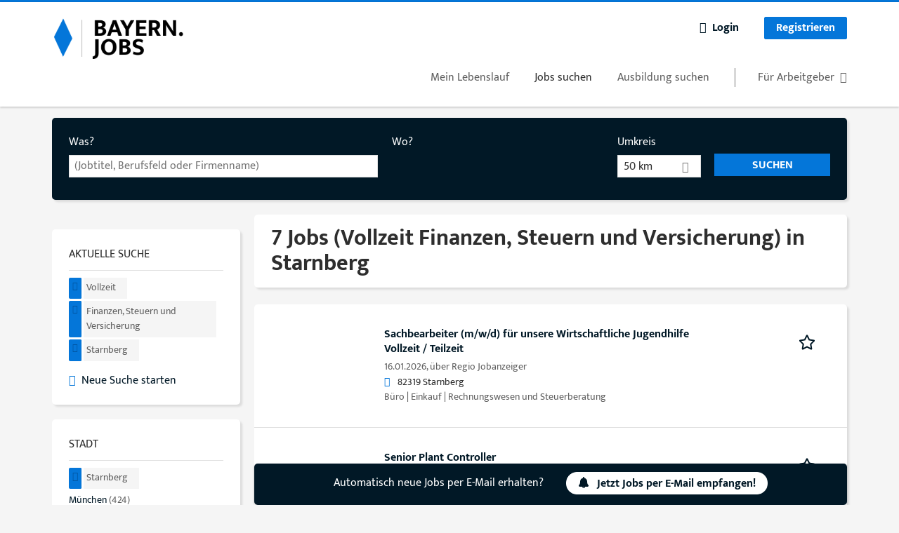

--- FILE ---
content_type: text/html; charset=utf-8
request_url: https://www.bayern.jobs/jobs/vollzeit/finanzen-steuern-und-versicherung/starnberg
body_size: 14879
content:
<!DOCTYPE html>
<!--[if IEMobile 7]><html class="no-js ie iem7" lang="de" dir="ltr"><![endif]-->
<!--[if lte IE 6]><html class="no-js ie lt-ie9 lt-ie8 lt-ie7" lang="de" dir="ltr"><![endif]-->
<!--[if (IE 7)&(!IEMobile)]><html class="no-js ie lt-ie9 lt-ie8" lang="de" dir="ltr"><![endif]-->
<!--[if IE 8]><html class="no-js ie lt-ie9" lang="de" dir="ltr"><![endif]-->
<!--[if (gte IE 9)|(gt IEMobile 7)]><html class="no-js ie" lang="de" dir="ltr" prefix="og: http://ogp.me/ns# content: http://purl.org/rss/1.0/modules/content/ dc: http://purl.org/dc/terms/ foaf: http://xmlns.com/foaf/0.1/ rdfs: http://www.w3.org/2000/01/rdf-schema# sioc: http://rdfs.org/sioc/ns# sioct: http://rdfs.org/sioc/types# skos: http://www.w3.org/2004/02/skos/core# xsd: http://www.w3.org/2001/XMLSchema#"><![endif]-->
<!--[if !IE]><!--><html class="no-js" lang="de" dir="ltr" prefix="og: http://ogp.me/ns# content: http://purl.org/rss/1.0/modules/content/ dc: http://purl.org/dc/terms/ foaf: http://xmlns.com/foaf/0.1/ rdfs: http://www.w3.org/2000/01/rdf-schema# sioc: http://rdfs.org/sioc/ns# sioct: http://rdfs.org/sioc/types# skos: http://www.w3.org/2004/02/skos/core# xsd: http://www.w3.org/2001/XMLSchema#"><!--<![endif]-->
<head>
  <title>7 Jobs (Vollzeit Finanzen, Steuern und Versicherung) in Starnberg | bayern.jobs</title>
  <!--[if IE]><![endif]-->
<meta charset="utf-8" />
<script>var dataLayer = window.dataLayer = window.dataLayer || []; dataLayer.push({"entityId":"15843202|15817316|15807675|15889509|15786269|15767448|15771381","entityType":"view","entityBundle":"(none)","entityUid":-1,"userRole":"anonymous","company":"(none)","companies":"(none)","occupations":"Finanzen, Steuern und Versicherung","occupation":"Finanzen, Steuern und Versicherung","regions":"Starnberg","region":"Starnberg","jobApplicationType":"(none)","jobSource":-1,"jobUpgrades":"(none)","employmentType":"Vollzeit","employmentTypes":"Vollzeit"});</script>
<script>dataLayer.push({"site_category":"Bewerber","user_category":"nicht eingeloggt"});</script>
<meta name="description" content="7 Jobs (Vollzeit Finanzen, Steuern und Versicherung) in Starnberg - Jobsuche auf bayern.jobs" />
<meta name="robots" content="noindex, noarchive, follow" />
<script type="application/ld+json">{"@context":"http:\/\/schema.org","@type":"WebSite","name":"bayern.jobs","url":"https:\/\/www.bayern.jobs"}</script>
<script type="application/ld+json">{"@context":"http:\/\/schema.org","@type":"Organization","url":"https:\/\/www.bayern.jobs","logo":"https:\/\/www.bayern.jobs\/sites\/all\/themes\/bayern\/logo.png"}</script>
<link as="image" href="https://www.bayern.jobs/sites/all/themes/bayern/logo.png" rel="preload" />
<link as="font" href="https://www.bayern.jobs/profiles/recruiter/themes/epiq/dist/fonts/fontawesome-webfont.woff" type="font/woff" crossorigin="1" rel="preload" />
<link as="font" href="https://www.bayern.jobs/sites/all/themes/bayern/dist/fonts/mukta/Mukta-Bold.woff" crossorigin="1" type="font/woff" rel="preload" />
<link as="font" href="https://www.bayern.jobs/sites/all/themes/bayern/dist/fonts/mukta/Mukta-Bold.woff2" crossorigin="1" type="font/woff2" rel="preload" />
<link as="font" href="https://www.bayern.jobs/sites/all/themes/bayern/dist/fonts/mukta/Mukta-Regular.woff" crossorigin="1" type="font/woff" rel="preload" />
<link as="font" href="https://www.bayern.jobs/sites/all/themes/bayern/dist/fonts/mukta/Mukta-Regular.woff2" crossorigin="1" type="font/woff2" rel="preload" />
<link rel="shortcut icon" href="https://www.bayern.jobs/sites/all/themes/bayern/favicon.ico" type="image/vnd.microsoft.icon" />
<script>window.dataLayer = window.dataLayer || []; window.dataLayer.push();</script>
<link rel="profile" href="http://www.w3.org/1999/xhtml/vocab" />
<meta property="og:image" name="twitter:image:src" content="https://www.bayern.jobs/sites/all/themes/bayern/dist/images/og-image.jpg" />
<meta property="og:image" content="https://www.bayern.jobs/sites/all/themes/bayern/dist/images/og-image.jpg" />
<meta name="HandheldFriendly" content="true" />
<meta name="MobileOptimized" content="width" />
<meta http-equiv="cleartype" content="on" />
<link rel="apple-touch-icon" href="https://www.bayern.jobs/sites/all/themes/bayern/apple-touch-icon.png" />
<meta name="viewport" content="width=device-width, initial-scale=1.0, minimum-scale=1.0" />
<link rel="canonical" href="https://www.bayern.jobs/jobs/vollzeit/finanzen-steuern-und-versicherung/starnberg" />
<meta property="og:site_name" content="bayern.jobs" />
<meta property="og:type" content="article" />
<meta property="og:url" content="https://www.bayern.jobs/jobs/vollzeit/finanzen-steuern-und-versicherung/starnberg" />
  <link type="text/css" rel="stylesheet" href="https://www.bayern.jobs/sites/default/files/advagg_css/css__ecI-b0vwEJN6z93gbin_rJzyoreyiqbGbvGNw-Nq9Js__v3bu_jS-KalT7VWCxG4S2YHDhQB22AbKBgcaS8N0x9U__15KvdvLU4Htqcaw3Uo89yvnTAPLX6aIO48H2ynEHsXc.css" media="all" />
<style>@font-face{font-family:'drop';src:local(Arial),local(Droid)}@font-face{font-family:'spinjs';src:local(Arial),local(Droid)}.ajax-progress div.throbber{font-family:spinjs !important;line-height:15px;text-indent:1px;word-spacing:33px;letter-spacing:50px;font-size:25px;font-weight:400;text-decoration:none;color:#475a69;background-color:#000}</style>
<link type="text/css" rel="stylesheet" href="https://www.bayern.jobs/sites/default/files/advagg_css/css__vU54MfjNdVCAsADJi8scutRkqay5Gml0xQwGlxzKiO4__InbwkTsiUsTkLUZXP3RVA3whlCiJEMudjeEvPi1nigk__15KvdvLU4Htqcaw3Uo89yvnTAPLX6aIO48H2ynEHsXc.css" media="all" />
<style>.ajax-progress div.throbber{font-family:spinjs !important;line-height:15px;text-indent:1px;word-spacing:33px;letter-spacing:50px;font-size:25px;font-weight:400;text-decoration:none;color:#475a69;background-color:#000}</style>
<link type="text/css" rel="stylesheet" href="https://www.bayern.jobs/sites/default/files/advagg_css/css__2n7sD4Q6b1mvADLviqUTBfyx3UN22MlfkaY2ZGd4YDI__lVctJo3XhDMS5SpIdyLZyiJdQcuqdXZcfMEKYGiJOyI__15KvdvLU4Htqcaw3Uo89yvnTAPLX6aIO48H2ynEHsXc.css" media="all" />

<!--[if lte IE 8]>
<link type="text/css" rel="stylesheet" href="https://www.bayern.jobs/sites/default/files/advagg_css/css__Q6wp3cMOtPGWen7GiJ-rNIKm6ZH8IKybV2sISUuddg8__hixoD2aFiIPnPh_6FrieWh1K_GQG-RfecuM3Ev5g-j8__15KvdvLU4Htqcaw3Uo89yvnTAPLX6aIO48H2ynEHsXc.css" media="all" />
<![endif]-->
  <script>
<!--//--><![CDATA[//><!--
function _typeof(t){return(_typeof="function"==typeof Symbol&&"symbol"==typeof Symbol.iterator?function(t){return typeof t}:function(t){return t&&"function"==typeof Symbol&&t.constructor===Symbol&&t!==Symbol.prototype?"symbol":typeof t})(t)}!function(){for(var t,e,o=[],n=window,r=n;r;){try{if(r.frames.__tcfapiLocator){t=r;break}}catch(t){}if(r===n.top)break;r=n.parent}t||(function t(){var e=n.document,o=!!n.frames.__tcfapiLocator;if(!o)if(e.body){var r=e.createElement("iframe");r.style.cssText="display:none",r.name="__tcfapiLocator",e.body.appendChild(r)}else setTimeout(t,5);return!o}(),n.__tcfapi=function(){for(var t=arguments.length,n=new Array(t),r=0;r<t;r++)n[r]=arguments[r];if(!n.length)return o;"setGdprApplies"===n[0]?n.length>3&&2===parseInt(n[1],10)&&"boolean"==typeof n[3]&&(e=n[3],"function"==typeof n[2]&&n[2]("set",!0)):"ping"===n[0]?"function"==typeof n[2]&&n[2]({gdprApplies:e,cmpLoaded:!1,cmpStatus:"stub"}):o.push(n)},n.addEventListener("message",(function(t){var e="string"==typeof t.data,o={};if(e)try{o=JSON.parse(t.data)}catch(t){}else o=t.data;var n="object"===_typeof(o)?o.__tcfapiCall:null;n&&window.__tcfapi(n.command,n.version,(function(o,r){var a={__tcfapiReturn:{returnValue:o,success:r,callId:n.callId}};t&&t.source&&t.source.postMessage&&t.source.postMessage(e?JSON.stringify(a):a,"*")}),n.parameter)}),!1))}();

//--><!]]>
</script>
<script>
<!--//--><![CDATA[//><!--
window.startTime = Date.now();
//--><!]]>
</script>
<script src="https://static.rndtech.de/cmp/2.x.x.js"></script>
<script>
<!--//--><![CDATA[//><!--
RND.CMP.initialize({debug:false,enableEmbedConsent:true,privacyLink:'/datenschutz',privacyManagerId:654169,sp:{config:{baseEndpoint:'https://cmp-sp.bayern.jobs',propertyHref:'https://www.bayern.jobs',}}});document.addEventListener('cmp-consent-given-5eb97b265852312e6a9fbf31',function(event){window.RecruiterCMPMapsConsentGiven=true;});
//--><!]]>
</script>
<script src="https://cmp-sp.bayern.jobs/unified/wrapperMessagingWithoutDetection.js"></script>
</head>
<body class="html not-front not-logged-in page-search page-search-job page-search-job-vollzeit page-search-job-vollzeit-finanzen-steuern-und-versicherung page-search-job-vollzeit-finanzen-steuern-und-versicherung-starnberg i18n-de section-search sidebar-first has-branding-logo" x-ms-format-detection="none">
  <a href="#main-content" class="element-invisible element-focusable">Zum Hauptinhalt springen</a>
      <noscript aria-hidden="true"><iframe src="https://www.googletagmanager.com/ns.html?id=GTM-WHJ439W"    height="0" width="0"  title="Google Tag Manager">Google Tag Manager</iframe></noscript>  <div  class="l-page">
  <header class="l-header" role="banner">
    <div class="l-mobile-menu">
      <div class="menu">
        <button class="menu--mobile__switch svg-icon--action svg-icon">
          
<span class="recruiter-epiq-icon svg-icon"  class="recruiter-epiq-icon svg-icon">
<svg xmlns="http://www.w3.org/2000/svg" role="img" aria-labelledby="bars" viewBox="0 0 100 100">
      <title id="bars">Menü</title>
    <use
    xlink:href="https://www.bayern.jobs/sites/all/themes/bayern/dist/icons/defs/icons.svg?refresh2#bars"></use>
</svg>
</span>
        </button>
      </div>
      <div class="l-branding-mobile">
                              <a href="/"
               title="bayern.jobs" rel="home"
               class="site-logo">
              <img src="https://www.bayern.jobs/sites/all/themes/bayern/logo.png"
                   alt="bayern.jobs logo" width="1028" height="328"/>
            </a>
                                </div>
      <a href="/jobs" class="svg-icon--action svg-icon">
        
<span class="recruiter-epiq-icon svg-icon"  class="recruiter-epiq-icon svg-icon">
<svg xmlns="http://www.w3.org/2000/svg" role="img" aria-labelledby="search" viewBox="0 0 100 100">
      <title id="search">Jobs suchen</title>
    <use
    xlink:href="https://www.bayern.jobs/sites/all/themes/bayern/dist/icons/defs/icons.svg?refresh2#search"></use>
</svg>
</span>
      </a>
    </div>
    <div class="l-container">
      <div class="l-branding">
                  <a href="/"
             title="bayern.jobs" rel="home"
             class="site-logo">
            <img src="https://www.bayern.jobs/sites/all/themes/bayern/logo.png"
                 alt="bayern.jobs logo" width="1028" height="328"/>
          </a>
                
                      </div>

            <div class="l-navigation-container mobile-menu">
        <div class="navigation__mobile-menu-branding">
                      <a href="/"
               title="bayern.jobs" rel="home"
               class="site-logo">
              <img src="https://www.bayern.jobs/sites/all/themes/bayern/logo.png"
                   alt="bayern.jobs logo" width="1028" height="328"/>
            </a>
                    <button class="mobile-menu__close svg-icon--action">
            
<span class="recruiter-epiq-icon svg-icon svg-icon--action"  class="recruiter-epiq-icon svg-icon svg-icon--action">
<svg xmlns="http://www.w3.org/2000/svg" role="img" aria-labelledby="times" viewBox="0 0 100 100">
      <title id="times">Menü schließen</title>
    <use
    xlink:href="https://www.bayern.jobs/sites/all/themes/bayern/dist/icons/defs/icons.svg?refresh2#times"></use>
</svg>
</span>
          </button>
        </div>
        <div class="l-navigation-top">
                      <div class="l-region l-region--navigation-top">
    <nav id="block-menu-menu-login-menu" role="navigation" aria-label="Loginmenü" class="block block--menu block-user-menu block--menu-menu-login-menu">
        <div class="block__title"><span><strong>Loginmenü</strong></span></div>
    
  <ul class="menu"><li class="first leaf"><a href="/user/login" class="login-transparent gtm-event" data-gtm-events="main_menu_click|login_button_click" data-gtm-click_text="Login" data-gtm-link_url="/user/login">Login</a></li>
<li class="last leaf"><a href="/user/register" class="epiq-button--primary gtm-event" data-gtm-events="main_menu_click|register_button_click" data-gtm-click_text="Registrieren" data-gtm-link_url="/user/register">Registrieren</a></li>
</ul></nav>
  </div>
        </div>
        <div class="l-navigation-main">
            <div class="l-region l-region--navigation">
    <nav id="block-menu-menu-applicant-menu" role="navigation" aria-label="Bewerbermenü" class="block block--menu block-main-menu block-applicant-menu block--menu-menu-applicant-menu">
        <div class="block__title"><span><strong>Bewerbermenü</strong></span></div>
    
  <ul class="menu"><li class="first leaf"><a href="/resume" title="" data-gtm-event="main_menu_click" data-gtm-click_text="Mein Lebenslauf" data-gtm-link_url="/resume" class="gtm-event">Mein Lebenslauf</a></li>
<li class="collapsed active-trail"><a href="/jobs" title="" class="active-trail active gtm-event" data-gtm-event="main_menu_click" data-gtm-click_text="Jobs suchen" data-gtm-link_url="/jobs">Jobs suchen</a></li>
<li class="leaf"><a href="/jobs/ausbildung" data-gtm-event="main_menu_click" data-gtm-click_text="Ausbildung suchen" data-gtm-link_url="/jobs/ausbildung" class="gtm-event">Ausbildung suchen</a></li>
<li class="last leaf"><a href="/recruiter" class="menu-item--switch gtm-event" data-gtm-event="main_menu_click" data-gtm-click_text="Für Arbeitgeber" data-gtm-link_url="/recruiter">Für Arbeitgeber</a></li>
</ul></nav>
  </div>
        </div>
      </div>
    </div>
  </header>

  
  
      <div class="l-search">
      <div class="l-container">
          <div class="l-region l-region--search">
    <div id="block-views-exp-job-search-search-page" class="block block--views block-search block-job-search block--views-exp-job-search-search-page">
        <div class="block__content">
    <form role="search" class="views-exposed-form-job-search-search-page recruiter-geo-search-enabled mini-exposed-filters" action="/jobs/vollzeit/finanzen-steuern-und-versicherung/starnberg" method="get" id="views-exposed-form-job-search-search-page" accept-charset="UTF-8"><div><div class="views-exposed-form">
  <div class="views-exposed-widgets clearfix">
          <div id="edit-search-wrapper" class="views-exposed-widget views-widget-filter-search_api_views_fulltext ">
                  <label for="edit-search">
            Was?          </label>
          <div class="views-widget">
            <div class="form-item form-type-autocomplete form-type-textfield form-item-search">
 <div class="form-item-input"><input class="auto_submit form-text form-autocomplete" data-search-api-autocomplete-search="search_api_views_job_search" placeholder="(Jobtitel, Berufsfeld oder Firmenname)" type="text" id="edit-search" name="search" value="" size="30" maxlength="128" /><input type="hidden" id="edit-search-autocomplete" value="https://www.bayern.jobs/sapi_autocomplete.php?machine_name=search_api_views_job_search" disabled="disabled" class="autocomplete" />
</div></div>
          </div>
                      </div>
                <div id="edit-job-geo-location-wrapper" class="views-exposed-widget views-widget-filter-job_geo_location has-operator ">
                  <label for="edit-job-geo-location">
            Wo?          </label>
          <div class="views-widget">
            <input id="edit-job-geo-location" type="hidden" name="job_geo_location" value="" />
<div id='root-job-geo-location'><div class='views-exposed-widget' style='visibility: hidden;'><div class='geosuggest__input-wrapper'><input type='text'></div></div></div>          </div>
                      </div>
              <div class='views-exposed-widget views-widget-filter-job_geo_location views-geo-radius'>
          <label for="edit-radius">
            Umkreis          </label>
          <div class="views-operator">
            <div class="form-item form-type-select form-item-radius">
  <div class="form-item-input"><select aria-label="Umkreis" class="formawesome-enhanced form-select" id="edit-radius" name="radius"><option value="">-</option><option value="5">5 km</option><option value="25">25 km</option><option value="50" selected="selected">50 km</option><option value="100">100 km</option><option value="200">200 km</option></select>
</div></div>
          </div>
        </div>
                          <div class="views-exposed-widget views-submit-button">
      <div class="mobile-trigger-wrapper"><div class="mobile-facets__trigger-wrapper"><a class="mobile-facets__trigger svg-icon--action svg-icon--baseline keyboard-clickable" tabindex="0" role="button">
<span class="recruiter-epiq-icon svg-icon"  class="recruiter-epiq-icon svg-icon">
<svg xmlns="http://www.w3.org/2000/svg" role="img" aria-labelledby="sliders-h" viewBox="0 0 100 100">
    <use
    xlink:href="https://www.bayern.jobs/sites/all/themes/bayern/dist/icons/defs/icons.svg?refresh2#sliders-h"></use>
</svg>
</span>
</a></div><div class="mobile-facets__buttons-wrapper"></div></div><div class="form-item form-type-submit form-item-Suchen">
 <input type="submit" id="edit-submit-job-search" name="Suchen" value="Suchen" class="form-submit button button--primary" />
</div>
<input class="latitude" data-geo="lat" type="hidden" name="lat" value="" />
<input class="longitude" data-geo="lng" type="hidden" name="lon" value="" />
<input class="country" data-geo="country" type="hidden" name="country" value="" />
<input class="administrative_area_level_1" data-geo="administrative_area_level_1" type="hidden" name="administrative_area_level_1" value="" />
    </div>
      </div>
</div>
</div></form>  </div>
</div>
  </div>
      </div>
    </div>
  
  
  <div class="l-main">
    <div class="l-container">
      <div class="l-content" role="main">
        <a id="main-content"></a>
                                                                          <div class="l-region l-region--content">
    <div class="view view-job-search view-id-job_search view-display-id-search_page view-dom-id-703cd7a46a681c53fc4bcc2b4aa70516 mini-exposed-filters--results agent-box-sticky">
            <div class="view-header">
      <h1 class="search-result-header">7 Jobs (Vollzeit Finanzen, Steuern und Versicherung) in Starnberg</h1><div role="dialog" aria-hidden="true" aria-labelledby="Search dialog" aria-describedby="Modal dialog to create a new saved search for jobs" class="block-search-api-saved-searches--modal md-effect-3" data-show-automatic="true" data-show-automatic-time="10">
  <div id="block-search-api-saved-searches-job-search" class="block block--search-api-saved-searches agent-target block--search-api-saved-searches-job-search">
              <div class="block__title">Jobs per E-Mail</div>
        
    <div class="block-search-api-saved-searches__inner">
      <div class="block-search-api-saved-searches__icon">
      </div>
      <div class="block__content">
        <noscript>
  <style>form.antibot { display: none !important; }</style>
  <div class="antibot-no-js antibot-message antibot-message-warning messages warning">
    You must have JavaScript enabled to use this form.  </div>
</noscript>
<div id="search-api-saved-searches-save-form-wrapper"><form class="search-api-saved-searches-save-form antibot" action="/antibot" method="post" id="search-api-saved-searches-save-form" accept-charset="UTF-8"><div><div id="edit-description" class="form-item form-type-item">
 
<div class="description">Regelmäßig E-Mails bekommen für</div>
</div>
<div class="saved-search__search-results"> Vollzeit Finanzen, Steuern und Versicherung... </div><div class="form-item form-type-textfield form-item-mail">
  <label for="edit-mail">E-Mail <span class="form-required" title="Dieses Feld muss ausgefüllt werden.">*</span></label>
 <div class="form-item-input"><input placeholder="E-Mail" type="text" id="edit-mail" name="mail" value="" size="16" maxlength="100" class="form-text required" />
</div></div>
<input type="hidden" name="form_build_id" value="form-NE7HmNXmJ3cxXKmeSKLCMaDRpY7CfC__RKIOEQnFC3I" />
<input type="hidden" name="form_id" value="search_api_saved_searches_save_form" />
<input type="hidden" name="antibot_key" value="" />
<input type="hidden" name="antibot_timestamp" value="1768818047" />
<div class="form-item form-type-submit form-item-op">
 <input type="submit" id="edit-submit" name="op" value="Jetzt aktivieren" class="form-submit button button--primary" />
</div>
<button type='button' class='hide-wide hide-narrow md-hide saved-search-button--cancel'>Abbrechen</button></div></form></div>      </div>
      <button class="md-close
                  md-hide-x                ">
        
<span class="recruiter-epiq-icon svg-icon"  class="recruiter-epiq-icon svg-icon">
<svg xmlns="http://www.w3.org/2000/svg" role="img" aria-labelledby="times" viewBox="0 0 100 100">
      <title id="times">Menü schließen</title>
    <use
    xlink:href="https://www.bayern.jobs/sites/all/themes/bayern/dist/icons/defs/icons.svg?refresh2#times"></use>
</svg>
</span>
<span class="hide-offscreen">Close dialog</span></button>
    </div>
  </div>
</div>
    </div>
  
  
  
      <div class="view-content">
        <div class="views-row views-row-1 views-row-odd views-row-first">
    <article id="node-15843202"  about="/job/sachbearbeiter-m-w-d-fuer-unsere-wirtschaftliche-jugendhilfe-vollzeit-teilzeit-15843202" typeof="sioc:Item foaf:Document" class="node node--job-per-template node-teaser no-logo node-job node--teaser node--job-per-template--teaser">

  <div class="job__logo">
              <div class="job__links mobile">
        <div class="job__savethejob">
          <span data-gtm-event="job_list_view" data-gtm-job_id="15843202" data-gtm-job_name="Sachbearbeiter (m/w/d) für unsere Wirtschaftliche Jugendhilfe Vollzeit / Teilzeit" data-gtm-job_category="Büro | Einkauf | Rechnungswesen und Steuerberatung" data-gtm-job_product="backfill" data-gtm-employer_id="-" data-gtm-employer_name="über Regio Jobanzeiger" data-gtm-quick_application="no" class="gtm-event-viewport" data-viewport-hash="MHeMmgq"></span>
<ul class="links links--inline node__links"><li class="recruiter_job_search_bookmark_anon first last"><a href="/job-bookmarks-anon/15843202?destination=search/job/vollzeit/finanzen-steuern-und-versicherung/starnberg" title="Job merken" rel="nofollow" data-nid="15843202">
<span class="recruiter-epiq-icon  svg-icon svg-icon--action"  class="recruiter-epiq-icon  svg-icon svg-icon--action">
<svg xmlns="http://www.w3.org/2000/svg" role="img" aria-labelledby="shape-star-line" viewBox="0 0 100 100">
      <title id="shape-star-line">Job merken</title>
    <use
    xlink:href="https://www.bayern.jobs/sites/all/themes/bayern/dist/icons/defs/icons.svg?refresh2#shape-star-line"></use>
</svg>
</span>
<span>Job merken</span></a></li>
</ul>        </div>
              </div>
      </div>

  <div class="mobile_job__content">
  <div class="job__content clearfix" class="node__content">

    <h2 class="node__title">
            <a href="https://www.bayern.jobs/job/sachbearbeiter-m-w-d-fuer-unsere-wirtschaftliche-jugendhilfe-vollzeit-teilzeit-15843202" class="gtm-event recruiter-job-link" data-gtm-event="job_click" data-gtm-job_id="15843202" data-gtm-job_name="Sachbearbeiter (m/w/d) für unsere Wirtschaftliche Jugendhilfe Vollzeit / Teilzeit" data-gtm-job_category="Büro | Einkauf | Rechnungswesen und Steuerberatung" data-gtm-job_product="backfill" data-gtm-employer_id="-" data-gtm-employer_name="über Regio Jobanzeiger" data-gtm-quick_application="no" title="Sachbearbeiter (m/w/d) für unsere Wirtschaftliche Jugendhilfe Vollzeit / Teilzeit">
        Sachbearbeiter (m/w/d) für unsere Wirtschaftliche Jugendhilfe Vollzeit / Teilzeit      </a>
    </h2>

    <div class="description">
      <span class="date">
                  16.01.2026,               </span>
        <span class="recruiter-company-profile-job-organization">über Regio Jobanzeiger</span>    </div>

    
          <div class="location">
        <span>82319 Starnberg</span>      </div>
    
    <div class="terms">
      Büro | Einkauf | Rechnungswesen und Steuerberatung    </div>

        </div>

  <div class="job__links desktop">
    <span data-gtm-event="job_list_view" data-gtm-job_id="15843202" data-gtm-job_name="Sachbearbeiter (m/w/d) für unsere Wirtschaftliche Jugendhilfe Vollzeit / Teilzeit" data-gtm-job_category="Büro | Einkauf | Rechnungswesen und Steuerberatung" data-gtm-job_product="backfill" data-gtm-employer_id="-" data-gtm-employer_name="über Regio Jobanzeiger" data-gtm-quick_application="no" class="gtm-event-viewport" data-viewport-hash="MHeMmgq"></span>
<ul class="links links--inline node__links"><li class="recruiter_job_search_bookmark_anon first last"><a href="/job-bookmarks-anon/15843202?destination=search/job/vollzeit/finanzen-steuern-und-versicherung/starnberg" title="Job merken" rel="nofollow" data-nid="15843202">
<span class="recruiter-epiq-icon  svg-icon svg-icon--action"  class="recruiter-epiq-icon  svg-icon svg-icon--action">
<svg xmlns="http://www.w3.org/2000/svg" role="img" aria-labelledby="shape-star-line" viewBox="0 0 100 100">
      <title id="shape-star-line">Job merken</title>
    <use
    xlink:href="https://www.bayern.jobs/sites/all/themes/bayern/dist/icons/defs/icons.svg?refresh2#shape-star-line"></use>
</svg>
</span>
<span>Job merken</span></a></li>
</ul>      </div>

  
</article>
  </div>
  <div class="views-row views-row-2 views-row-even">
    <article id="node-15817316"  about="/job/senior-plant-controller-15817316" typeof="sioc:Item foaf:Document" class="node node--job-per-template node-teaser no-logo node-job node--teaser node--job-per-template--teaser">

  <div class="job__logo">
              <div class="job__links mobile">
        <div class="job__savethejob">
          <span data-gtm-event="job_list_view" data-gtm-job_id="15817316" data-gtm-job_name="Senior Plant Controller" data-gtm-job_category="Finanzen und Versicherung | Rechnungswesen und Steuerberatung | Verwaltung" data-gtm-job_product="backfill" data-gtm-employer_id="-" data-gtm-employer_name="aenova group" data-gtm-quick_application="no" class="gtm-event-viewport" data-viewport-hash="w5sn7sw"></span>
<ul class="links links--inline node__links"><li class="recruiter_job_search_bookmark_anon first last"><a href="/job-bookmarks-anon/15817316?destination=search/job/vollzeit/finanzen-steuern-und-versicherung/starnberg" title="Job merken" rel="nofollow" data-nid="15817316">
<span class="recruiter-epiq-icon  svg-icon svg-icon--action"  class="recruiter-epiq-icon  svg-icon svg-icon--action">
<svg xmlns="http://www.w3.org/2000/svg" role="img" aria-labelledby="shape-star-line--2" viewBox="0 0 100 100">
      <title id="shape-star-line--2">Job merken</title>
    <use
    xlink:href="https://www.bayern.jobs/sites/all/themes/bayern/dist/icons/defs/icons.svg?refresh2#shape-star-line"></use>
</svg>
</span>
<span>Job merken</span></a></li>
</ul>        </div>
              </div>
      </div>

  <div class="mobile_job__content">
  <div class="job__content clearfix" class="node__content">

    <h2 class="node__title">
            <a href="https://www.bayern.jobs/job/senior-plant-controller-15817316" class="gtm-event recruiter-job-link" data-gtm-event="job_click" data-gtm-job_id="15817316" data-gtm-job_name="Senior Plant Controller" data-gtm-job_category="Finanzen und Versicherung | Rechnungswesen und Steuerberatung | Verwaltung" data-gtm-job_product="backfill" data-gtm-employer_id="-" data-gtm-employer_name="aenova group" data-gtm-quick_application="no" title="Senior Plant Controller">
        Senior Plant Controller      </a>
    </h2>

    <div class="description">
      <span class="date">
                  16.01.2026,               </span>
        <span class="recruiter-company-profile-job-organization">aenova group</span>    </div>

    
          <div class="location">
        <span>82319 Starnberg</span>      </div>
    
    <div class="terms">
      Finanzen und Versicherung | Rechnungswesen und Steuerberatung | Verwaltung    </div>

        </div>

  <div class="job__links desktop">
    <span data-gtm-event="job_list_view" data-gtm-job_id="15817316" data-gtm-job_name="Senior Plant Controller" data-gtm-job_category="Finanzen und Versicherung | Rechnungswesen und Steuerberatung | Verwaltung" data-gtm-job_product="backfill" data-gtm-employer_id="-" data-gtm-employer_name="aenova group" data-gtm-quick_application="no" class="gtm-event-viewport" data-viewport-hash="w5sn7sw"></span>
<ul class="links links--inline node__links"><li class="recruiter_job_search_bookmark_anon first last"><a href="/job-bookmarks-anon/15817316?destination=search/job/vollzeit/finanzen-steuern-und-versicherung/starnberg" title="Job merken" rel="nofollow" data-nid="15817316">
<span class="recruiter-epiq-icon  svg-icon svg-icon--action"  class="recruiter-epiq-icon  svg-icon svg-icon--action">
<svg xmlns="http://www.w3.org/2000/svg" role="img" aria-labelledby="shape-star-line--2" viewBox="0 0 100 100">
      <title id="shape-star-line--2">Job merken</title>
    <use
    xlink:href="https://www.bayern.jobs/sites/all/themes/bayern/dist/icons/defs/icons.svg?refresh2#shape-star-line"></use>
</svg>
</span>
<span>Job merken</span></a></li>
</ul>      </div>

  
</article>
  </div>
  <div class="views-row views-row-3 views-row-odd">
    <article id="node-15807675"  about="/job/steuerfachangestellter-m-w-d-15807675" typeof="sioc:Item foaf:Document" class="node node--job-per-template node-teaser no-logo node-job node--teaser node--job-per-template--teaser">

  <div class="job__logo">
              <div class="job__links mobile">
        <div class="job__savethejob">
          <span data-gtm-event="job_list_view" data-gtm-job_id="15807675" data-gtm-job_name="Steuerfachangestellter (m/w/d)" data-gtm-job_category="Rechnungswesen und Steuerberatung" data-gtm-job_product="backfill" data-gtm-employer_id="-" data-gtm-employer_name="Kandlhofer Partnerschaftsgesellschaft mbB" data-gtm-quick_application="no" class="gtm-event-viewport" data-viewport-hash="hPFDGdN"></span>
<ul class="links links--inline node__links"><li class="recruiter_job_search_bookmark_anon first last"><a href="/job-bookmarks-anon/15807675?destination=search/job/vollzeit/finanzen-steuern-und-versicherung/starnberg" title="Job merken" rel="nofollow" data-nid="15807675">
<span class="recruiter-epiq-icon  svg-icon svg-icon--action"  class="recruiter-epiq-icon  svg-icon svg-icon--action">
<svg xmlns="http://www.w3.org/2000/svg" role="img" aria-labelledby="shape-star-line--3" viewBox="0 0 100 100">
      <title id="shape-star-line--3">Job merken</title>
    <use
    xlink:href="https://www.bayern.jobs/sites/all/themes/bayern/dist/icons/defs/icons.svg?refresh2#shape-star-line"></use>
</svg>
</span>
<span>Job merken</span></a></li>
</ul>        </div>
              </div>
      </div>

  <div class="mobile_job__content">
  <div class="job__content clearfix" class="node__content">

    <h2 class="node__title">
            <a href="https://www.bayern.jobs/job/steuerfachangestellter-m-w-d-15807675" class="gtm-event recruiter-job-link" data-gtm-event="job_click" data-gtm-job_id="15807675" data-gtm-job_name="Steuerfachangestellter (m/w/d)" data-gtm-job_category="Rechnungswesen und Steuerberatung" data-gtm-job_product="backfill" data-gtm-employer_id="-" data-gtm-employer_name="Kandlhofer Partnerschaftsgesellschaft mbB" data-gtm-quick_application="no" title="Steuerfachangestellter (m/w/d)">
        Steuerfachangestellter (m/w/d)      </a>
    </h2>

    <div class="description">
      <span class="date">
                  16.01.2026,               </span>
        <span class="recruiter-company-profile-job-organization">Kandlhofer Partnerschaftsgesellschaft mbB</span>    </div>

    
          <div class="location">
        <span>82319 Starnberg</span>      </div>
    
    <div class="terms">
      Rechnungswesen und Steuerberatung    </div>

        </div>

  <div class="job__links desktop">
    <span data-gtm-event="job_list_view" data-gtm-job_id="15807675" data-gtm-job_name="Steuerfachangestellter (m/w/d)" data-gtm-job_category="Rechnungswesen und Steuerberatung" data-gtm-job_product="backfill" data-gtm-employer_id="-" data-gtm-employer_name="Kandlhofer Partnerschaftsgesellschaft mbB" data-gtm-quick_application="no" class="gtm-event-viewport" data-viewport-hash="hPFDGdN"></span>
<ul class="links links--inline node__links"><li class="recruiter_job_search_bookmark_anon first last"><a href="/job-bookmarks-anon/15807675?destination=search/job/vollzeit/finanzen-steuern-und-versicherung/starnberg" title="Job merken" rel="nofollow" data-nid="15807675">
<span class="recruiter-epiq-icon  svg-icon svg-icon--action"  class="recruiter-epiq-icon  svg-icon svg-icon--action">
<svg xmlns="http://www.w3.org/2000/svg" role="img" aria-labelledby="shape-star-line--3" viewBox="0 0 100 100">
      <title id="shape-star-line--3">Job merken</title>
    <use
    xlink:href="https://www.bayern.jobs/sites/all/themes/bayern/dist/icons/defs/icons.svg?refresh2#shape-star-line"></use>
</svg>
</span>
<span>Job merken</span></a></li>
</ul>      </div>

  
</article>
  </div>
  <div class="views-row views-row-4 views-row-even">
    <article id="node-15889509"  about="/job/finanzbuchhalter-m-w-d-starnberg-15889509" typeof="sioc:Item foaf:Document" class="node node--job-per-template node-teaser no-logo node-job node--teaser node--job-per-template--teaser">

  <div class="job__logo">
              <div class="job__links mobile">
        <div class="job__savethejob">
          <span data-gtm-event="job_list_view" data-gtm-job_id="15889509" data-gtm-job_name="Finanzbuchhalter (m/w/d), Starnberg" data-gtm-job_category="Finanzen und Versicherung | Rechnungswesen und Steuerberatung" data-gtm-job_product="backfill" data-gtm-employer_id="-" data-gtm-employer_name="Wir freuen uns auf Ihre Bewerbung per Mail!" data-gtm-quick_application="no" class="gtm-event-viewport" data-viewport-hash="g5x38uq"></span>
<ul class="links links--inline node__links"><li class="recruiter_job_search_bookmark_anon first last"><a href="/job-bookmarks-anon/15889509?destination=search/job/vollzeit/finanzen-steuern-und-versicherung/starnberg" title="Job merken" rel="nofollow" data-nid="15889509">
<span class="recruiter-epiq-icon  svg-icon svg-icon--action"  class="recruiter-epiq-icon  svg-icon svg-icon--action">
<svg xmlns="http://www.w3.org/2000/svg" role="img" aria-labelledby="shape-star-line--4" viewBox="0 0 100 100">
      <title id="shape-star-line--4">Job merken</title>
    <use
    xlink:href="https://www.bayern.jobs/sites/all/themes/bayern/dist/icons/defs/icons.svg?refresh2#shape-star-line"></use>
</svg>
</span>
<span>Job merken</span></a></li>
</ul>        </div>
              </div>
      </div>

  <div class="mobile_job__content">
  <div class="job__content clearfix" class="node__content">

    <h2 class="node__title">
            <a href="https://www.bayern.jobs/job/finanzbuchhalter-m-w-d-starnberg-15889509" class="gtm-event recruiter-job-link" data-gtm-event="job_click" data-gtm-job_id="15889509" data-gtm-job_name="Finanzbuchhalter (m/w/d), Starnberg" data-gtm-job_category="Finanzen und Versicherung | Rechnungswesen und Steuerberatung" data-gtm-job_product="backfill" data-gtm-employer_id="-" data-gtm-employer_name="Wir freuen uns auf Ihre Bewerbung per Mail!" data-gtm-quick_application="no" title="Finanzbuchhalter (m/w/d), Starnberg">
        Finanzbuchhalter (m/w/d), Starnberg      </a>
    </h2>

    <div class="description">
      <span class="date">
                  16.01.2026,               </span>
        <span class="recruiter-company-profile-job-organization">Wir freuen uns auf Ihre Bewerbung per Mail!</span>    </div>

    
          <div class="location">
        <span>82319 Starnberg</span>      </div>
    
    <div class="terms">
      Finanzen und Versicherung | Rechnungswesen und Steuerberatung    </div>

        </div>

  <div class="job__links desktop">
    <span data-gtm-event="job_list_view" data-gtm-job_id="15889509" data-gtm-job_name="Finanzbuchhalter (m/w/d), Starnberg" data-gtm-job_category="Finanzen und Versicherung | Rechnungswesen und Steuerberatung" data-gtm-job_product="backfill" data-gtm-employer_id="-" data-gtm-employer_name="Wir freuen uns auf Ihre Bewerbung per Mail!" data-gtm-quick_application="no" class="gtm-event-viewport" data-viewport-hash="g5x38uq"></span>
<ul class="links links--inline node__links"><li class="recruiter_job_search_bookmark_anon first last"><a href="/job-bookmarks-anon/15889509?destination=search/job/vollzeit/finanzen-steuern-und-versicherung/starnberg" title="Job merken" rel="nofollow" data-nid="15889509">
<span class="recruiter-epiq-icon  svg-icon svg-icon--action"  class="recruiter-epiq-icon  svg-icon svg-icon--action">
<svg xmlns="http://www.w3.org/2000/svg" role="img" aria-labelledby="shape-star-line--4" viewBox="0 0 100 100">
      <title id="shape-star-line--4">Job merken</title>
    <use
    xlink:href="https://www.bayern.jobs/sites/all/themes/bayern/dist/icons/defs/icons.svg?refresh2#shape-star-line"></use>
</svg>
</span>
<span>Job merken</span></a></li>
</ul>      </div>

  
</article>
  </div>
  <div class="views-row views-row-5 views-row-odd">
    <article id="node-15786269"  about="/job/sachbearbeiter-m-w-d-fuer-unsere-wirtschaftliche-jugendhilfe-vollzeit-teilzeit-15786269" typeof="sioc:Item foaf:Document" class="node node--job-per-template node-teaser no-logo node-job node--teaser node--job-per-template--teaser">

  <div class="job__logo">
              <div class="job__links mobile">
        <div class="job__savethejob">
          <span data-gtm-event="job_list_view" data-gtm-job_id="15786269" data-gtm-job_name="Sachbearbeiter (m/w/d) für unsere Wirtschaftliche Jugendhilfe Vollzeit / Teilzeit" data-gtm-job_category="Büro | Einkauf | Rechnungswesen und Steuerberatung" data-gtm-job_product="backfill" data-gtm-employer_id="-" data-gtm-employer_name="über Regio Jobanzeiger" data-gtm-quick_application="no" class="gtm-event-viewport" data-viewport-hash="AyELcJz"></span>
<ul class="links links--inline node__links"><li class="recruiter_job_search_bookmark_anon first last"><a href="/job-bookmarks-anon/15786269?destination=search/job/vollzeit/finanzen-steuern-und-versicherung/starnberg" title="Job merken" rel="nofollow" data-nid="15786269">
<span class="recruiter-epiq-icon  svg-icon svg-icon--action"  class="recruiter-epiq-icon  svg-icon svg-icon--action">
<svg xmlns="http://www.w3.org/2000/svg" role="img" aria-labelledby="shape-star-line--5" viewBox="0 0 100 100">
      <title id="shape-star-line--5">Job merken</title>
    <use
    xlink:href="https://www.bayern.jobs/sites/all/themes/bayern/dist/icons/defs/icons.svg?refresh2#shape-star-line"></use>
</svg>
</span>
<span>Job merken</span></a></li>
</ul>        </div>
              </div>
      </div>

  <div class="mobile_job__content">
  <div class="job__content clearfix" class="node__content">

    <h2 class="node__title">
            <a href="https://www.bayern.jobs/job/sachbearbeiter-m-w-d-fuer-unsere-wirtschaftliche-jugendhilfe-vollzeit-teilzeit-15786269" class="gtm-event recruiter-job-link" data-gtm-event="job_click" data-gtm-job_id="15786269" data-gtm-job_name="Sachbearbeiter (m/w/d) für unsere Wirtschaftliche Jugendhilfe Vollzeit / Teilzeit" data-gtm-job_category="Büro | Einkauf | Rechnungswesen und Steuerberatung" data-gtm-job_product="backfill" data-gtm-employer_id="-" data-gtm-employer_name="über Regio Jobanzeiger" data-gtm-quick_application="no" title="Sachbearbeiter (m/w/d) für unsere Wirtschaftliche Jugendhilfe Vollzeit / Teilzeit">
        Sachbearbeiter (m/w/d) für unsere Wirtschaftliche Jugendhilfe Vollzeit / Teilzeit      </a>
    </h2>

    <div class="description">
      <span class="date">
                  14.01.2026,               </span>
        <span class="recruiter-company-profile-job-organization">über Regio Jobanzeiger</span>    </div>

    
          <div class="location">
        <span>82319 Starnberg</span>      </div>
    
    <div class="terms">
      Büro | Einkauf | Rechnungswesen und Steuerberatung    </div>

        </div>

  <div class="job__links desktop">
    <span data-gtm-event="job_list_view" data-gtm-job_id="15786269" data-gtm-job_name="Sachbearbeiter (m/w/d) für unsere Wirtschaftliche Jugendhilfe Vollzeit / Teilzeit" data-gtm-job_category="Büro | Einkauf | Rechnungswesen und Steuerberatung" data-gtm-job_product="backfill" data-gtm-employer_id="-" data-gtm-employer_name="über Regio Jobanzeiger" data-gtm-quick_application="no" class="gtm-event-viewport" data-viewport-hash="AyELcJz"></span>
<ul class="links links--inline node__links"><li class="recruiter_job_search_bookmark_anon first last"><a href="/job-bookmarks-anon/15786269?destination=search/job/vollzeit/finanzen-steuern-und-versicherung/starnberg" title="Job merken" rel="nofollow" data-nid="15786269">
<span class="recruiter-epiq-icon  svg-icon svg-icon--action"  class="recruiter-epiq-icon  svg-icon svg-icon--action">
<svg xmlns="http://www.w3.org/2000/svg" role="img" aria-labelledby="shape-star-line--5" viewBox="0 0 100 100">
      <title id="shape-star-line--5">Job merken</title>
    <use
    xlink:href="https://www.bayern.jobs/sites/all/themes/bayern/dist/icons/defs/icons.svg?refresh2#shape-star-line"></use>
</svg>
</span>
<span>Job merken</span></a></li>
</ul>      </div>

  
</article>
  </div>
  <div class="views-row views-row-6 views-row-even">
    <article id="node-15767448"  about="/job/sachbearbeiter-m-w-d-fuer-unsere-wirtschaftliche-jugendhilfe-vollzeit-teilzeit-15767448" typeof="sioc:Item foaf:Document" class="node node--job-per-template node-teaser no-logo node-job node--teaser node--job-per-template--teaser">

  <div class="job__logo">
              <div class="job__links mobile">
        <div class="job__savethejob">
          <span data-gtm-event="job_list_view" data-gtm-job_id="15767448" data-gtm-job_name="Sachbearbeiter (m/w/d) für unsere Wirtschaftliche Jugendhilfe Vollzeit / Teilzeit" data-gtm-job_category="Büro | Einkauf | Rechnungswesen und Steuerberatung" data-gtm-job_product="backfill" data-gtm-employer_id="-" data-gtm-employer_name="über jb_regio_jobanzeiger" data-gtm-quick_application="no" class="gtm-event-viewport" data-viewport-hash="y94WNMj"></span>
<ul class="links links--inline node__links"><li class="recruiter_job_search_bookmark_anon first last"><a href="/job-bookmarks-anon/15767448?destination=search/job/vollzeit/finanzen-steuern-und-versicherung/starnberg" title="Job merken" rel="nofollow" data-nid="15767448">
<span class="recruiter-epiq-icon  svg-icon svg-icon--action"  class="recruiter-epiq-icon  svg-icon svg-icon--action">
<svg xmlns="http://www.w3.org/2000/svg" role="img" aria-labelledby="shape-star-line--6" viewBox="0 0 100 100">
      <title id="shape-star-line--6">Job merken</title>
    <use
    xlink:href="https://www.bayern.jobs/sites/all/themes/bayern/dist/icons/defs/icons.svg?refresh2#shape-star-line"></use>
</svg>
</span>
<span>Job merken</span></a></li>
</ul>        </div>
              </div>
      </div>

  <div class="mobile_job__content">
  <div class="job__content clearfix" class="node__content">

    <h2 class="node__title">
            <a href="https://www.bayern.jobs/job/sachbearbeiter-m-w-d-fuer-unsere-wirtschaftliche-jugendhilfe-vollzeit-teilzeit-15767448" class="gtm-event recruiter-job-link" data-gtm-event="job_click" data-gtm-job_id="15767448" data-gtm-job_name="Sachbearbeiter (m/w/d) für unsere Wirtschaftliche Jugendhilfe Vollzeit / Teilzeit" data-gtm-job_category="Büro | Einkauf | Rechnungswesen und Steuerberatung" data-gtm-job_product="backfill" data-gtm-employer_id="-" data-gtm-employer_name="über jb_regio_jobanzeiger" data-gtm-quick_application="no" title="Sachbearbeiter (m/w/d) für unsere Wirtschaftliche Jugendhilfe Vollzeit / Teilzeit">
        Sachbearbeiter (m/w/d) für unsere Wirtschaftliche Jugendhilfe Vollzeit / Teilzeit      </a>
    </h2>

    <div class="description">
      <span class="date">
                  06.01.2026,               </span>
        <span class="recruiter-company-profile-job-organization">über jb_regio_jobanzeiger</span>    </div>

    
          <div class="location">
        <span>82319 Starnberg</span>      </div>
    
    <div class="terms">
      Büro | Einkauf | Rechnungswesen und Steuerberatung    </div>

        </div>

  <div class="job__links desktop">
    <span data-gtm-event="job_list_view" data-gtm-job_id="15767448" data-gtm-job_name="Sachbearbeiter (m/w/d) für unsere Wirtschaftliche Jugendhilfe Vollzeit / Teilzeit" data-gtm-job_category="Büro | Einkauf | Rechnungswesen und Steuerberatung" data-gtm-job_product="backfill" data-gtm-employer_id="-" data-gtm-employer_name="über jb_regio_jobanzeiger" data-gtm-quick_application="no" class="gtm-event-viewport" data-viewport-hash="y94WNMj"></span>
<ul class="links links--inline node__links"><li class="recruiter_job_search_bookmark_anon first last"><a href="/job-bookmarks-anon/15767448?destination=search/job/vollzeit/finanzen-steuern-und-versicherung/starnberg" title="Job merken" rel="nofollow" data-nid="15767448">
<span class="recruiter-epiq-icon  svg-icon svg-icon--action"  class="recruiter-epiq-icon  svg-icon svg-icon--action">
<svg xmlns="http://www.w3.org/2000/svg" role="img" aria-labelledby="shape-star-line--6" viewBox="0 0 100 100">
      <title id="shape-star-line--6">Job merken</title>
    <use
    xlink:href="https://www.bayern.jobs/sites/all/themes/bayern/dist/icons/defs/icons.svg?refresh2#shape-star-line"></use>
</svg>
</span>
<span>Job merken</span></a></li>
</ul>      </div>

  
</article>
  </div>
  <div class="views-row views-row-7 views-row-odd views-row-last">
    <article id="node-15771381"  about="/job/accountant-m-w-d-bilanzbuchhaltung-15771381" typeof="sioc:Item foaf:Document" class="node node--job-per-template node-teaser no-logo node-job node--teaser node--job-per-template--teaser">

  <div class="job__logo">
              <div class="job__links mobile">
        <div class="job__savethejob">
          <span data-gtm-event="job_list_view" data-gtm-job_id="15771381" data-gtm-job_name="ACCOUNTANT (M/W/D) BILANZBUCHHALTUNG" data-gtm-job_category="Rechnungswesen und Steuerberatung" data-gtm-job_product="backfill" data-gtm-employer_id="-" data-gtm-employer_name="Du stehst im engen Austausch mit Steuerberater" data-gtm-quick_application="no" class="gtm-event-viewport" data-viewport-hash="2ERmgj9"></span>
<ul class="links links--inline node__links"><li class="recruiter_job_search_bookmark_anon first last"><a href="/job-bookmarks-anon/15771381?destination=search/job/vollzeit/finanzen-steuern-und-versicherung/starnberg" title="Job merken" rel="nofollow" data-nid="15771381">
<span class="recruiter-epiq-icon  svg-icon svg-icon--action"  class="recruiter-epiq-icon  svg-icon svg-icon--action">
<svg xmlns="http://www.w3.org/2000/svg" role="img" aria-labelledby="shape-star-line--7" viewBox="0 0 100 100">
      <title id="shape-star-line--7">Job merken</title>
    <use
    xlink:href="https://www.bayern.jobs/sites/all/themes/bayern/dist/icons/defs/icons.svg?refresh2#shape-star-line"></use>
</svg>
</span>
<span>Job merken</span></a></li>
</ul>        </div>
              </div>
      </div>

  <div class="mobile_job__content">
  <div class="job__content clearfix" class="node__content">

    <h2 class="node__title">
            <a href="https://www.bayern.jobs/job/accountant-m-w-d-bilanzbuchhaltung-15771381" class="gtm-event recruiter-job-link" data-gtm-event="job_click" data-gtm-job_id="15771381" data-gtm-job_name="ACCOUNTANT (M/W/D) BILANZBUCHHALTUNG" data-gtm-job_category="Rechnungswesen und Steuerberatung" data-gtm-job_product="backfill" data-gtm-employer_id="-" data-gtm-employer_name="Du stehst im engen Austausch mit Steuerberater" data-gtm-quick_application="no" title="ACCOUNTANT (M/W/D) BILANZBUCHHALTUNG">
        ACCOUNTANT (M/W/D) BILANZBUCHHALTUNG      </a>
    </h2>

    <div class="description">
      <span class="date">
                  13.01.2026,               </span>
        <span class="recruiter-company-profile-job-organization">Du stehst im engen Austausch mit Steuerberater</span>    </div>

    
          <div class="location">
        <span>82319 Starnberg</span>      </div>
    
    <div class="terms">
      Rechnungswesen und Steuerberatung    </div>

        </div>

  <div class="job__links desktop">
    <span data-gtm-event="job_list_view" data-gtm-job_id="15771381" data-gtm-job_name="ACCOUNTANT (M/W/D) BILANZBUCHHALTUNG" data-gtm-job_category="Rechnungswesen und Steuerberatung" data-gtm-job_product="backfill" data-gtm-employer_id="-" data-gtm-employer_name="Du stehst im engen Austausch mit Steuerberater" data-gtm-quick_application="no" class="gtm-event-viewport" data-viewport-hash="2ERmgj9"></span>
<ul class="links links--inline node__links"><li class="recruiter_job_search_bookmark_anon first last"><a href="/job-bookmarks-anon/15771381?destination=search/job/vollzeit/finanzen-steuern-und-versicherung/starnberg" title="Job merken" rel="nofollow" data-nid="15771381">
<span class="recruiter-epiq-icon  svg-icon svg-icon--action"  class="recruiter-epiq-icon  svg-icon svg-icon--action">
<svg xmlns="http://www.w3.org/2000/svg" role="img" aria-labelledby="shape-star-line--7" viewBox="0 0 100 100">
      <title id="shape-star-line--7">Job merken</title>
    <use
    xlink:href="https://www.bayern.jobs/sites/all/themes/bayern/dist/icons/defs/icons.svg?refresh2#shape-star-line"></use>
</svg>
</span>
<span>Job merken</span></a></li>
</ul>      </div>

  
</article>
  </div>
    </div>
  
  
  
  
      <div class="view-footer">
      <div class="agent-box"><span class="agent-info">Automatisch neue Jobs per E-Mail erhalten?</span><span class="agent-link open-modal"><a href="#save-search"><span class="recruiter-epiq-icon svg-icon" aria-hidden="true">
<svg xmlns="http://www.w3.org/2000/svg" role="img" aria-labelledby="bell" viewbox="0 0 100 100">      <title id="bell">Bell</title>    <use xlink:href="https://www.bayern.jobs/sites/all/themes/bayern/dist/icons/defs/icons.svg?refresh2#bell"></use></svg><p></p></span>Jetzt Jobs per E-Mail empfangen!</a></span></div>
    </div>
  
  
</div>  </div>
              </div>

      <div role="complementary" class="l-region l-region--sidebar-first mini-exposed-filters sidebar--facetapi mobile-menu"'>
<div class="navigation__mobile-menu-branding">
      <a href="/"
       title="bayern.jobs" rel="home"
       class="site-logo">
      <img src="https://www.bayern.jobs/sites/all/themes/bayern/logo.png"
           alt="bayern.jobs"/>
    </a>
    <button class="mobile-menu__close svg-icon--action">
    
<span class="recruiter-epiq-icon svg-icon svg-icon--action"  class="recruiter-epiq-icon svg-icon svg-icon--action">
<svg xmlns="http://www.w3.org/2000/svg" role="img" aria-labelledby="times--2" viewBox="0 0 100 100">
      <title id="times--2">Menü schließen</title>
    <use
    xlink:href="https://www.bayern.jobs/sites/all/themes/bayern/dist/icons/defs/icons.svg?refresh2#times"></use>
</svg>
</span>
  </button>
</div>
<div id="block-current-search-job-search-current-search" class="block block--current-search block--current-search-job-search-current-search">
        <div class="block__title"><span>Aktuelle Suche</span></div>
      <div class="block__content">
    <div class="current-search-item current-search-item-active current-search-item-active-items"><ul class=""><li class="active"><a href="/jobs/finanzen-steuern-und-versicherung/starnberg" rel="nofollow" class="active"><i class="facetapi-clear"></i> <span class="element-invisible"> Filter nach &lt;span class=&#039;facetapi-facet-text&#039;&gt;Vollzeit&lt;/span&gt; entfernen </span></a><span class='facetapi-facet-text'>Vollzeit</span></li>
<li class="active active"><a href="/jobs/vollzeit/starnberg" rel="nofollow" class="active"><i class="facetapi-clear"></i> <span class="element-invisible"> Filter nach &lt;span class=&#039;facetapi-facet-text&#039;&gt;Finanzen, Steuern und Versicherung&lt;/span&gt; entfernen </span></a><span class='facetapi-facet-text'>Finanzen, Steuern und Versicherung</span></li>
<li class="active active active"><a href="/jobs/vollzeit/finanzen-steuern-und-versicherung" rel="nofollow" class="active"><i class="facetapi-clear"></i> <span class="element-invisible"> Filter nach &lt;span class=&#039;facetapi-facet-text&#039;&gt;Starnberg&lt;/span&gt; entfernen </span></a><span class='facetapi-facet-text'>Starnberg</span></li>
</ul></div><a href="/jobs" class="recruiter-seo__clear-search">Neue Suche starten</a>  </div>
</div>
<div id="block-facetapi-g4chbhgffwqxiogb8phx4csrm0azazz4" class="block block--facetapi madsack-tracking-filter-click block--facetapi-g4chbhgffwqxiogb8phx4csrm0azazz4 block--menu">
        <div class="block__title"><span>Stadt</span></div>
      <div class="block__content">
    <ul class="facetapi-facetapi-links facetapi-facet-recruiter-job-region-states" id="facetapi-facet-search-apijob-search-block-recruiter-job-region-states"><li class="active leaf"><a href="/jobs/vollzeit/finanzen-steuern-und-versicherung" class="facetapi-active active" id="facetapi-link--14" title="Filter nach Starnberg entfernen"><i class="facetapi-clear"></i> </a><span class="facetapi-facet-text">Starnberg</span></li>
<li class="leaf"><a href="/jobs/vollzeit/finanzen-steuern-und-versicherung/muenchen" class="facetapi-inactive" id="facetapi-link--15"><span class="facetapi-facet-text">München</span> <span class="facetapi-link__counter">(424)</span></a></li>
<li class="leaf"><a href="/jobs/vollzeit/finanzen-steuern-und-versicherung/regensburg" class="facetapi-inactive" id="facetapi-link--16"><span class="facetapi-facet-text">Regensburg</span> <span class="facetapi-link__counter">(22)</span></a></li>
<li class="leaf"><a href="/jobs/vollzeit/finanzen-steuern-und-versicherung/straubing" class="facetapi-inactive" id="facetapi-link--17"><span class="facetapi-facet-text">Straubing</span> <span class="facetapi-link__counter">(17)</span></a></li>
<li class="leaf"><a href="/jobs/vollzeit/finanzen-steuern-und-versicherung/landshut" class="facetapi-inactive" id="facetapi-link--18"><span class="facetapi-facet-text">Landshut</span> <span class="facetapi-link__counter">(15)</span></a></li>
<li class="leaf"><a href="/jobs/vollzeit/finanzen-steuern-und-versicherung/rosenheim" class="facetapi-inactive" id="facetapi-link--19"><span class="facetapi-facet-text">Rosenheim</span> <span class="facetapi-link__counter">(15)</span></a></li>
<li class="leaf"><a href="/jobs/vollzeit/finanzen-steuern-und-versicherung/passau" class="facetapi-inactive" id="facetapi-link--20"><span class="facetapi-facet-text">Passau</span> <span class="facetapi-link__counter">(14)</span></a></li>
<li class="leaf"><a href="/jobs/vollzeit/finanzen-steuern-und-versicherung/ingolstadt" class="facetapi-inactive" id="facetapi-link--21"><span class="facetapi-facet-text">Ingolstadt</span> <span class="facetapi-link__counter">(10)</span></a></li>
<li class="leaf"><a href="/jobs/vollzeit/finanzen-steuern-und-versicherung/fuerstenfeldbruck" class="facetapi-inactive" id="facetapi-link--22"><span class="facetapi-facet-text">Fürstenfeldbruck</span> <span class="facetapi-link__counter">(9)</span></a></li>
<li class="leaf"><a href="/jobs/vollzeit/finanzen-steuern-und-versicherung/unterschleissheim" class="facetapi-inactive" id="facetapi-link--23"><span class="facetapi-facet-text">Unterschleißheim</span> <span class="facetapi-link__counter">(9)</span></a></li>
<li class="leaf"><a href="/jobs/vollzeit/finanzen-steuern-und-versicherung/traunstein" class="facetapi-inactive" id="facetapi-link--24"><span class="facetapi-facet-text">Traunstein</span> <span class="facetapi-link__counter">(8)</span></a></li>
<li class="leaf"><a href="/jobs/vollzeit/finanzen-steuern-und-versicherung/freising" class="facetapi-inactive" id="facetapi-link--25"><span class="facetapi-facet-text">Freising</span> <span class="facetapi-link__counter">(6)</span></a></li>
<li class="leaf"><a href="/jobs/vollzeit/finanzen-steuern-und-versicherung/gaggenau" class="facetapi-inactive" id="facetapi-link--26"><span class="facetapi-facet-text">Gaggenau</span> <span class="facetapi-link__counter">(6)</span></a></li>
<li class="leaf"><a href="/jobs/vollzeit/finanzen-steuern-und-versicherung/weilheim-oberbayern" class="facetapi-inactive" id="facetapi-link--27"><span class="facetapi-facet-text">Weilheim in Oberbayern</span> <span class="facetapi-link__counter">(6)</span></a></li>
<li class="leaf"><a href="/jobs/vollzeit/finanzen-steuern-und-versicherung/geretsried" class="facetapi-inactive" id="facetapi-link--28"><span class="facetapi-facet-text">Geretsried</span> <span class="facetapi-link__counter">(5)</span></a></li>
</ul>  </div>
</div>
<div id="block-facetapi-izmjzjoerbiekfxpxetvxqncqhkah8gm" class="block block--facetapi madsack-tracking-filter-click block--facetapi-izmjzjoerbiekfxpxetvxqncqhkah8gm block--menu">
        <div class="block__title"><span>Art der Anstellung</span></div>
      <div class="block__content">
    <ul class="facetapi-facetapi-links facetapi-facet-field-job-employment-type-termparents-all" id="facetapi-facet-search-apijob-search-block-field-job-employment-type-termparents-all"><li class="active leaf"><a href="/jobs/finanzen-steuern-und-versicherung/starnberg" class="facetapi-active active" id="facetapi-link--30" title="Filter nach Vollzeit entfernen"><i class="facetapi-clear"></i> </a><span class="facetapi-facet-text">Vollzeit</span></li>
<li class="leaf"><a href="/jobs/unbefristet/finanzen-steuern-und-versicherung/starnberg" class="facetapi-inactive" id="facetapi-link--31"><span class="facetapi-facet-text">Unbefristet</span> <span class="facetapi-link__counter">(9)</span></a></li>
<li class="leaf"><a href="/jobs/teilzeit/finanzen-steuern-und-versicherung/starnberg" class="facetapi-inactive" id="facetapi-link--32"><span class="facetapi-facet-text">Teilzeit</span> <span class="facetapi-link__counter">(5)</span></a></li>
</ul>  </div>
</div>
<div id="block-facetapi-v3nkwi4cgrji5bhgvl3k6y1dktykhuo8" class="block block--facetapi madsack-tracking-filter-click block--facetapi-v3nkwi4cgrji5bhgvl3k6y1dktykhuo8 block--menu">
        <div class="block__title"><span>Berufsfeld</span></div>
      <div class="block__content">
    <ul class="facetapi-facetapi-links facetapi-facet-field-job-occupational-fieldparents-all" id="facetapi-facet-search-apijob-search-block-field-job-occupational-fieldparents-all"><li class="active expanded"><a href="/jobs/vollzeit/starnberg" class="facetapi-active active" id="facetapi-link--33" title="Filter nach Finanzen, Steuern und Versicherung entfernen"><i class="facetapi-clear"></i> </a><span class="facetapi-facet-text">Finanzen, Steuern und Versicherung</span><div class="item-list"><ul class="active expanded"><li class="leaf first last"><a href="/jobs/vollzeit/rechnungswesen-und-steuerberatung/starnberg" class="facetapi-inactive" id="facetapi-link--34"><span class="facetapi-facet-text">Rechnungswesen und Steuerberatung</span> <span class="facetapi-link__counter">(7)</span></a></li>
</ul></div></li>
<li class="collapsed"><a href="/jobs/vollzeit/gesundheit/starnberg" class="facetapi-inactive" id="facetapi-link--35"><span class="facetapi-facet-text">Gesundheit</span> <span class="facetapi-link__counter">(17)</span></a></li>
<li class="collapsed"><a href="/jobs/vollzeit/kultur-bildung-und-soziales/starnberg" class="facetapi-inactive" id="facetapi-link--36"><span class="facetapi-facet-text">Kultur, Bildung und Soziales</span> <span class="facetapi-link__counter">(17)</span></a></li>
<li class="collapsed"><a href="/jobs/vollzeit/einkauf-und-verkauf/starnberg" class="facetapi-inactive" id="facetapi-link--37"><span class="facetapi-facet-text">Einkauf und Verkauf</span> <span class="facetapi-link__counter">(16)</span></a></li>
<li class="collapsed"><a href="/jobs/vollzeit/geschaeftsfuehrung-und-strategie/starnberg" class="facetapi-inactive" id="facetapi-link--38"><span class="facetapi-facet-text">Geschäftsführung und Strategie</span> <span class="facetapi-link__counter">(10)</span></a></li>
<li class="collapsed"><a href="/jobs/vollzeit/buero-und-personal/starnberg" class="facetapi-inactive" id="facetapi-link--39"><span class="facetapi-facet-text">Büro und Personal</span> <span class="facetapi-link__counter">(9)</span></a></li>
<li class="collapsed"><a href="/jobs/vollzeit/it/starnberg" class="facetapi-inactive" id="facetapi-link--40"><span class="facetapi-facet-text">IT</span> <span class="facetapi-link__counter">(3)</span></a></li>
<li class="collapsed"><a href="/jobs/vollzeit/recht-und-verwaltung/starnberg" class="facetapi-inactive" id="facetapi-link--41"><span class="facetapi-facet-text">Recht und Verwaltung</span> <span class="facetapi-link__counter">(3)</span></a></li>
</ul>  </div>
</div>
<div id="block-facetapi-7grjziaz1ea4u8vmpkwrkp1so0gq1tfn" class="block block--facetapi madsack-tracking-filter-click block--facetapi-7grjziaz1ea4u8vmpkwrkp1so0gq1tfn block--menu">
        <div class="block__title"><span>Jobs &amp; Skills</span></div>
      <div class="block__content">
    <ul class="facetapi-facetapi-links facetapi-facet-field-madsack-jobtitel" id="facetapi-facet-search-apijob-search-block-field-madsack-jobtitel"><li class="leaf"><a href="/jobs/vollzeit/finanzen-steuern-und-versicherung/buchhalter/starnberg" class="facetapi-inactive" id="facetapi-link"><span class="facetapi-facet-text">Buchhalter</span> <span class="facetapi-link__counter">(3)</span></a></li>
<li class="leaf"><a href="/jobs/vollzeit/finanzen-steuern-und-versicherung/sachbearbeiter/starnberg" class="facetapi-inactive" id="facetapi-link--2"><span class="facetapi-facet-text">Sachbearbeiter</span> <span class="facetapi-link__counter">(3)</span></a></li>
<li class="leaf"><a href="/jobs/vollzeit/finanzen-steuern-und-versicherung/bilanzbuchhalter/starnberg" class="facetapi-inactive" id="facetapi-link--3"><span class="facetapi-facet-text">Bilanzbuchhalter</span> <span class="facetapi-link__counter">(2)</span></a></li>
<li class="leaf"><a href="/jobs/vollzeit/finanzen-steuern-und-versicherung/finanzbuchhalter/starnberg" class="facetapi-inactive" id="facetapi-link--4"><span class="facetapi-facet-text">Finanzbuchhalter</span> <span class="facetapi-link__counter">(2)</span></a></li>
<li class="leaf"><a href="/jobs/vollzeit/finanzen-steuern-und-versicherung/steuerberater-0/starnberg" class="facetapi-inactive" id="facetapi-link--5"><span class="facetapi-facet-text">Steuerberater</span> <span class="facetapi-link__counter">(2)</span></a></li>
<li class="leaf"><a href="/jobs/vollzeit/finanzen-steuern-und-versicherung/controller/starnberg" class="facetapi-inactive" id="facetapi-link--6"><span class="facetapi-facet-text">Controller</span> <span class="facetapi-link__counter">(1)</span></a></li>
<li class="leaf"><a href="/jobs/vollzeit/finanzen-steuern-und-versicherung/steuerfachangestellter/starnberg" class="facetapi-inactive" id="facetapi-link--7"><span class="facetapi-facet-text">Steuerfachangestellter</span> <span class="facetapi-link__counter">(1)</span></a></li>
</ul>  </div>
</div>
</div>
          </div>
  </div>

  <footer role="contentinfo">
    <div class="l-footer">
      <div class="l-container">
          <div class="l-region l-region--footer">
    <div id="block-block-21" class="block block--block block--block-21">
        <div class="block__content">
    <p><img alt="" src="/sites/all/themes/bayern/logo_recruiter.png" /></p>
  </div>
</div>
<nav id="block-menu-menu-bayern-footer-menu-applican" role="navigation" aria-label="Für Bewerber" class="block block--menu block--menu-menu-bayern-footer-menu-applican">
        <div class="block__title h2">Für Bewerber</div>
    
  <ul class="menu"><li class="first leaf active-trail"><a href="/jobs" class="active-trail active gtm-event" data-gtm-event="footer_menu_click" data-gtm-click_text="Jobs suchen" data-gtm-link_url="/jobs">Jobs suchen</a></li>
<li class="leaf"><a href="/jobs/ausbildung" data-gtm-event="footer_menu_click" data-gtm-click_text="Ausbildung suchen" data-gtm-link_url="/jobs/ausbildung" class="gtm-event">Ausbildung suchen</a></li>
<li class="leaf"><a href="/unternehmen-suchen" data-gtm-event="footer_menu_click" data-gtm-click_text="Unternehmen suchen" data-gtm-link_url="/unternehmen-suchen" class="gtm-event">Unternehmen suchen</a></li>
<li class="last leaf"><a href="/resume" data-gtm-event="footer_menu_click" data-gtm-click_text="Mein Lebenslauf" data-gtm-link_url="/resume" class="gtm-event">Mein Lebenslauf</a></li>
</ul></nav>
<nav id="block-menu-menu-bayern-footer-menu-recruite" role="navigation" aria-label="Für Arbeitgeber" class="block block--menu block--menu-menu-bayern-footer-menu-recruite">
        <div class="block__title h2">Für Arbeitgeber</div>
    
  <ul class="menu"><li class="first leaf"><a href="/recruiter/produkte-und-preise" data-gtm-event="footer_menu_click" data-gtm-click_text="Produkte ansehen" data-gtm-link_url="/recruiter/produkte-und-preise" class="gtm-event">Produkte ansehen</a></li>
<li class="leaf"><a href="/company" data-gtm-event="footer_menu_click" data-gtm-click_text="Mein Unternehmensprofil" data-gtm-link_url="/company" class="gtm-event">Mein Unternehmensprofil</a></li>
<li class="leaf"><a href="/manage/job" data-gtm-event="footer_menu_click" data-gtm-click_text="Stellenanzeigen verwalten" data-gtm-link_url="/manage/job" class="gtm-event">Stellenanzeigen verwalten</a></li>

</ul></nav>
<nav id="block-menu-menu-bayern-footer-menu-general" role="navigation" aria-label="Allgemein" class="block block--menu block--menu-menu-bayern-footer-menu-general">
        <div class="block__title h2">Allgemein</div>
    
  <ul class="menu"><li class="first leaf"><a href="/recruiter/partner" data-gtm-event="footer_menu_click" data-gtm-click_text="Partner" data-gtm-link_url="/recruiter/partner" class="gtm-event">Partner</a></li>
<li class="leaf"><a href="/agb" data-gtm-event="footer_menu_click" data-gtm-click_text="AGB" data-gtm-link_url="/agb" class="gtm-event">AGB</a></li>
<li class="leaf"><a href="/datenschutzhinweise" data-gtm-event="footer_menu_click" data-gtm-click_text="Datenschutzhinweise" data-gtm-link_url="/datenschutzhinweise" class="gtm-event">Datenschutzhinweise</a></li>
<li class="leaf"><a href="/impressum" data-gtm-event="footer_menu_click" data-gtm-click_text="Impressum" data-gtm-link_url="/impressum" class="gtm-event">Impressum</a></li>
<li class="leaf"><a href="/contact" data-gtm-event="footer_menu_click" data-gtm-click_text="Kontakt zu bayern.jobs" data-gtm-link_url="/contact" class="gtm-event">Kontakt zu bayern.jobs</a></li>
<li class="last leaf"><a href="/# " data-cmp-privacy-manager-link="" data-gtm-event="footer_menu_click" data-gtm-click_text="Cookie-Einstellungen" data-gtm-link_url="/" class="gtm-event">Cookie-Einstellungen</a></li>
</ul></nav>
  </div>
      </div>
    </div>

          <div class="l-footer-second">
        <div class="l-container">
            <div class="l-region l-region--footer-second">
    <div id="block-block-28" class="block block--block block--block-28">
        <div class="block__content">
    <p>bayern.jobs | Entwickelt durch <a href="https://www.jobiqo.com/de/loesungen/regionale-jobboerse/">jobiqo</a></p>
  </div>
</div>
  </div>
        </div>
      </div>
      </footer>

</div>
<div class="md-overlay"></div>
  <script>
<!--//--><![CDATA[//><!--
(function(w,d,s,l,i){w[l]=w[l]||[];w[l].push({'gtm.start':new Date().getTime(),event:'gtm.js'});var f=d.getElementsByTagName(s)[0];var j=d.createElement(s);var dl=l!='dataLayer'?'&l='+l:'';j.type='text/javascript';j.src='https://sst.bayern.jobs/gtm.js?id='+i+dl+'';j.async=true;f.parentNode.insertBefore(j,f);})(window,document,'script','dataLayer','GTM-WHJ439W');
//--><!]]>
</script>
<script src="https://www.bayern.jobs/sites/default/files/advagg_js/js___05QzOdhLDDaELXkZ0a7fe0S4J1SujTeSSlPL7QKDQA__o-3tktd8iM88eHZ17nlkTQZLhYHEwJK2GycPw6GVXJY__15KvdvLU4Htqcaw3Uo89yvnTAPLX6aIO48H2ynEHsXc.js"></script>
<script src="https://www.bayern.jobs/profiles/recruiter/modules/recruiter_internal/recruiter_cmp/js/rnd_sourcepoint_geosuggest.js?t93wip"></script>
<script src="https://www.bayern.jobs/sites/default/files/advagg_js/js__vGtr_4axvJH_LTTOFBOyYHkcyIZJgLxuiH9TUV-t6IM__G89w2lHaRU4uYOpeyfZ1WEoLqJB70gzUKTSAQbxdylo__15KvdvLU4Htqcaw3Uo89yvnTAPLX6aIO48H2ynEHsXc.js"></script>
<script>
<!--//--><![CDATA[//><!--
document.createElement( "picture" );
//--><!]]>
</script>
<script src="https://www.bayern.jobs/sites/default/files/advagg_js/js__V6xjaK370Ab-Cgbc6GPp_fN8jedcS9MOejwaoOiF0Jo__Wo9FcsEU8Edr0Tjc9zG_sy7a0r7BCKWdYkjG_t35md8__15KvdvLU4Htqcaw3Uo89yvnTAPLX6aIO48H2ynEHsXc.js"></script>
<script src="https://www.bayern.jobs/sites/default/files/advagg_js/js__sFPiGtMG3UL_jaQ8kU0AbDAVfthhTuU5n8Wt0oKigPU__QGnT5oXyoAkrshDPCLyiuUNdkZYHlGNfdw1hW6VTAek__15KvdvLU4Htqcaw3Uo89yvnTAPLX6aIO48H2ynEHsXc.js"></script>
<script src="https://www.bayern.jobs/sites/default/files/advagg_js/js__p4xbuzCzcVz_SOXHnj5dP2cJ13v59AzjiV7DydqJaT8__hX9OYAJ_XnYGpMLdOOwYflOQCXdbXEYaiUsPWNMJId0__15KvdvLU4Htqcaw3Uo89yvnTAPLX6aIO48H2ynEHsXc.js"></script>
<script src="https://www.bayern.jobs/sites/default/files/advagg_js/js__XP5DCsQPY6MC0yZULmDacBIOjX7i7FibjaXZ_lbifeI__zAGKzw9oLAojelLb3EGtcGdoQIEX-yaJ98UAYbglv-M__15KvdvLU4Htqcaw3Uo89yvnTAPLX6aIO48H2ynEHsXc.js"></script>
<script src="https://www.bayern.jobs/sites/default/files/advagg_js/js__C-zvxpFTTVy3_UF4Gd0w0jGUCGgA3QYb5zbkj3traZc__vIPyAQQAq-CDUbofbvN5m2vkq6XWoaGRtDmT0Lrp09A__15KvdvLU4Htqcaw3Uo89yvnTAPLX6aIO48H2ynEHsXc.js"></script>
<script>
<!--//--><![CDATA[//><!--
jQuery.extend(Drupal.settings, {"basePath":"\/","pathPrefix":"","setHasJsCookie":0,"jqueryUpdate":{"migrateMute":true,"migrateTrace":false},"ajaxPageState":{"theme":"bayern","theme_token":"iBicbd3W07ax6Z0WmTaA_Cif4y1793lHuKngOIgprmc","jquery_version":"3.7.1","jquery_version_token":"AZQ4Gp4MOazMYeV0H_r-_gsq5VJsG2EFoRmbqKOfbZ0","css":{"profiles\/recruiter\/themes\/omega\/omega\/css\/modules\/system\/system.base.css":1,"modules\/node\/node.css":1,"profiles\/recruiter\/modules\/picture\/picture_wysiwyg.css":1,"profiles\/recruiter\/themes\/omega\/omega\/css\/modules\/user\/user.base.css":1,"profiles\/recruiter\/modules\/tag1d7es_jquery_update\/replace\/jquery-ui-1.14.0\/jquery-ui.min.css":1,"modules\/overlay\/overlay-parent.css":1,"profiles\/recruiter\/modules\/hurricane\/hurricane_integration\/hurricane_ajax.css":1,"profiles\/recruiter\/modules\/hurricane\/hurricane_integration\/hurricane_autocomplete.css":1,"profiles\/recruiter\/modules\/formawesome\/css\/formawesome.base.css":1,"profiles\/recruiter\/modules\/formawesome\/css\/formawesome.theme.css":1,"profiles\/recruiter\/modules\/ctools\/css\/ctools.css":1,"profiles\/recruiter\/modules\/panels\/css\/panels.css":1,"profiles\/recruiter\/modules\/wysiwyg_linebreaks\/wysiwyg_linebreaks.css":1,"profiles\/recruiter\/modules\/search_api_autocomplete\/search_api_autocomplete.css":1,"profiles\/recruiter\/themes\/epiq\/dist\/css\/fontawesome.css":1,"sites\/all\/themes\/bayern\/dist\/css\/bayern.styles.css":1,"sites\/all\/themes\/bayern\/dist\/css\/bayern.no-query.css":1},"js":{"https:\/\/static.rndtech.de\/cmp\/2.x.x.js":1,"https:\/\/cmp-sp.bayern.jobs\/unified\/wrapperMessagingWithoutDetection.js":1,"profiles\/recruiter\/modules\/tag1d7es_jquery_update\/replace\/jquery\/3.7.1\/jquery.min.js":1,"profiles\/recruiter\/modules\/tag1d7es_jquery_update\/js\/jquery_migrate.js":1,"profiles\/recruiter\/modules\/tag1d7es_jquery_update\/replace\/jquery-migrate\/3\/jquery-migrate.min.js":1,"misc\/jquery-extend-3.4.0.js":1,"misc\/jquery-html-prefilter-3.5.0-backport.js":1,"misc\/jquery.once.js":1,"misc\/drupal.js":1,"profiles\/recruiter\/themes\/omega\/omega\/js\/no-js.js":1,"profiles\/recruiter\/modules\/tag1d7es_jquery_update\/js\/jquery_browser.js":1,"profiles\/recruiter\/modules\/recruiter_internal\/recruiter_cmp\/js\/rnd_sourcepoint_geosuggest.js":1,"profiles\/recruiter\/modules\/tag1d7es_jquery_update\/replace\/jquery-ui-1.14.0\/jquery-ui.min.js":1,"misc\/jquery.ba-bbq.js":1,"modules\/overlay\/overlay-parent.js":1,"profiles\/recruiter\/modules\/tag1d7es_jquery_update\/replace\/ui\/external\/jquery.cookie.js":1,"profiles\/recruiter\/modules\/tag1d7es_jquery_update\/replace\/jquery.form\/4\/jquery.form.min.js":1,"profiles\/recruiter\/modules\/hurricane\/hurricane.js":1,"profiles\/recruiter\/libraries\/spinjs\/spin.js":1,"profiles\/recruiter\/modules\/hurricane\/hurricane_spinjs\/spinjs.js":1,"profiles\/recruiter\/libraries\/selectize.js\/dist\/js\/standalone\/selectize.js":1,"profiles\/recruiter\/modules\/formawesome\/js\/formawesome.selectize-accessible.js":1,"profiles\/recruiter\/modules\/formawesome\/js\/formawesome.selectize.js":1,"misc\/form-single-submit.js":1,"misc\/states.js":1,"misc\/ajax.js":1,"profiles\/recruiter\/modules\/tag1d7es_jquery_update\/js\/jquery_update.js":1,"profiles\/recruiter\/modules\/hurricane\/hurricane_integration\/hurricane_ajax.js":1,"profiles\/recruiter\/modules\/entityreference\/js\/entityreference.js":1,"public:\/\/languages\/de_QYSYupxlW7zoWB58NfxLXwgxHO84jhhCN0wJWMCn9YM.js":1,"profiles\/recruiter\/modules\/recruiter_features\/recruiter_job_search\/js\/recruiter_job_search.js":1,"profiles\/recruiter\/modules\/antibot\/js\/antibot.js":1,"misc\/progress.js":1,"profiles\/recruiter\/modules\/recruiter_features\/recruiter_job_search_notifications\/js\/recruiter_job_search_notifications.js":1,"profiles\/recruiter\/themes\/epiq\/dist\/js\/mini_exposed_filters.js":1,"misc\/autocomplete.js":1,"profiles\/recruiter\/modules\/search_api_autocomplete\/search_api_autocomplete.js":1,"profiles\/recruiter\/modules\/picture\/lazysizes\/lazysizes.js":1,"profiles\/recruiter\/themes\/epiq\/bower_components\/hammerjs\/hammer.js":1,"profiles\/recruiter\/themes\/epiq\/dist\/js\/mobile_menu.js":1,"profiles\/recruiter\/modules\/facetapi\/facetapi.js":1,"profiles\/recruiter\/modules\/datalayer\/datalayer.js":1,"profiles\/recruiter\/modules\/hurricane\/hurricane_integration\/hurricane_autocomplete.js":1,"profiles\/recruiter\/modules\/recruiter_internal\/recruiter_job_search_autocomplete\/js\/recruiter_job_search_autocomplete.js":1,"profiles\/recruiter\/modules\/formawesome\/js\/formawesome.status.js":1,"profiles\/recruiter\/themes\/epiq\/bower_components\/jquery-tiptip\/jquery.tipTip.minified.js":1,"profiles\/recruiter\/themes\/epiq\/bower_components\/matchMedia\/matchMedia.js":1,"profiles\/recruiter\/themes\/epiq\/bower_components\/jquery-placeholder\/jquery.placeholder.js":1,"profiles\/recruiter\/themes\/epiq\/bower_components\/svgxuse\/svgxuse.js":1,"profiles\/recruiter\/themes\/epiq\/dist\/js\/dialog.js":1,"profiles\/recruiter\/themes\/epiq\/dist\/js\/dropbutton.js":1,"profiles\/recruiter\/themes\/epiq\/dist\/js\/overlay.js":1,"profiles\/recruiter\/themes\/epiq\/dist\/js\/main.js":1,"profiles\/recruiter\/themes\/epiq\/dist\/js\/polyfill.js":1,"sites\/all\/themes\/madsack\/dist\/js\/madsack.js":1,"profiles\/recruiter\/modules\/tag1d7es_jquery_update\/js\/jquery_position.js":1,"profiles\/recruiter\/modules\/picture\/picturefill\/picturefill.js":1,"profiles\/recruiter\/modules\/picture\/picture.js":1,"sites\/all\/modules\/madsack_tracking\/js\/madsack_tracking.filter_click_event.js":1,"profiles\/recruiter\/modules\/recruiter_internal\/recruiter_tracking\/js\/recruiter_tracking.gtm.js":1}},"overlay":{"paths":{"admin":"user\/*\/addressbook\/*\/create\nuser\/*\/addressbook\/*\/edit\/*\nuser\/*\/addressbook\/*\/delete\/*\nnode\/*\/access\nimport\nimport\/*\nnode\/*\/import\nnode\/*\/delete-items\nnode\/*\/log\nfield-collection\/*\/*\/edit\nfield-collection\/*\/*\/delete\nfield-collection\/*\/add\/*\/*\nnode\/*\/edit\nnode\/*\/delete\nnode\/*\/revisions\nnode\/*\/revisions\/*\/revert\nnode\/*\/revisions\/*\/delete\nnode\/add\nnode\/add\/*\noverlay\/dismiss-message\njob-bookmarks-anon\njob-bookmarks-anon\/*\nfield-collection\/*\/*\/*\nreplicate\/*\/*\nnode\/*\/replicate\nfield-collection\/*\/*\/replicate\nuser\/*\/socialmedia\nbatch\ntaxonomy\/term\/*\/edit\nuser\/*\/cancel\nuser\/*\/edit\/*\nnode\/*\/translate\nnode\/*\/translate\/*\nnode\/*\/edit\/*\nnode\/*\/revisions\/view\/*\/*\njob-posting-service\nuser\/*\/saved-searches\ncontact\nresume_set_hidden\/*\njob_unpublish\/*\nbenutzer\nbenutzer\/registrieren\njob_application_reject\/*\nresume-contact-request\/*\nresume-contact-request-approved\/*\nresume-contact-request-approved-prompt\/*\nresume-import\nuser\/verify\nrecruiter\/add-job","non_admin":"admin\/structure\/block\/demo\/*\nfield-collection\/*\/*\/view\nadmin\/reports\/status\/php\nadmin\/commerce\/orders\/*\/pdf-invoice"},"pathPrefixes":["de","id-lang"],"ajaxCallback":"overlay-ajax"},"recruiterTrackingGtmMapping":{"job_id":"job_id","job_name":"job_name","job_category":"job_category","job_product":"job_product","employer_id":"employer_id","employer_name":"employer_name","quick_application":"quick_application","click_text":"click_text","link_url":"link_url"},"better_exposed_filters":{"views":{"job_search":{"displays":{"search_page":{"filters":{"search":{"required":false},"job_geo_location":{"required":false}}}}}}},"antibot":{"forms":{"search-api-saved-searches-save-form":{"action":"\/jobs\/vollzeit\/finanzen-steuern-und-versicherung\/starnberg","key":"8fXiZYS1XRhozbtxq11nwrrIuv1iARs7xKxk5yaviob"}}},"hurricane":{"map":{"line-height":true,"text-indent":true,"word-spacing":true,"letter-spacing":true,"font-size":true,"font-weight":[null,100,200,300,400,500,600,700,800,900],"font-family":["drop","spinjs"],"text-transform":[null,"none","capitalize","uppercase"],"text-decoration":[null,"none","underline","overline","line-through","blink"],"text-align":[null,"left","right","center","justify"],"white-space":[null,"normal","pre","nowrap","pre-wrap","pre-line"],"font-style":[null,"normal","italic","oblique"],"color":false,"background-color":false}},"ajax":{"edit-submit":{"callback":"madsack_tracking_tracking_search_api_saved_searches_save_resume_form_ajax","wrapper":"search-api-saved-searches-save-form-wrapper","effect":"fade","method":"replaceWith","event":"mousedown","keypress":true,"prevent":"click","url":"\/system\/ajax","submit":{"_triggering_element_name":"op","_triggering_element_value":"Jetzt aktivieren"}}},"urlIsAjaxTrusted":{"\/system\/ajax":true,"\/jobs\/vollzeit\/finanzen-steuern-und-versicherung\/starnberg":true},"search_api_autocomplete":{"search_api_views_job_search":{"delay":0,"custom_path":true}},"formawesome":{"excludes":[""]},"states":{"#edit-job-geo-location":{"visible":{":input[name=\u0022radius\u0022],dummy-empty":{"!value":"empty"},":input[name=\u0022radius\u0022],dummy-not-empty":{"!value":"not empty"}}}},"geocomplete_views_form":{"fields":[{"input":"edit-job-geo-location","root":"root-job-geo-location","dataSelector":"data-geo","logActivity":false,"autoSubmit":true,"submit":"edit-submit-job-search","placeholder":"(Ort oder 5-stellige PLZ)","returnTypes":["(regions)"],"minLength":1,"queryDelay":250,"fixtures":[{"label":"M\u00fcnchen","location":{"lat":"48.135100000000","lng":"11.582000000000"}},{"label":"Ingolstadt","location":{"lat":"48.766535100000","lng":"11.425754100000"}},{"label":"Regensburg","location":{"lat":"49.013429700000","lng":"12.101623600000"}},{"label":"Garmisch Partenkirchen","location":{"lat":"47.491694500000","lng":"11.095498400000"}},{"label":"Tegernsee","location":{"lat":"47.713152400000","lng":"11.758016000000"}},{"label":"Bad T\u00f6lz","location":{"lat":"47.761473700000","lng":"11.565152400000"}},{"label":"Schrobenhausen","location":{"lat":"48.562640100000","lng":"11.263062400000"}},{"label":"Rosenheim","location":{"lat":"47.857127200000","lng":"12.118104700000"}},{"label":"Berchtesgaden","location":{"lat":"47.630179600000","lng":"13.000074200000"}},{"label":"Pegnitz","location":{"lat":"49.751552000000","lng":"11.543205400000"}}],"placeDetailFields":["address_components","formatted_address"],"forceGeocompleteLabel":false,"coordinatesOverride":[]}],"country":["de"],"location_bias":{"lat":51,"lng":10,"radius":500000,"strictBounds":false}},"recruiterCMP":{"geosuggestURL":"https:\/\/maps.googleapis.com\/maps\/api\/js?key=AIzaSyBpoyF3S8h8K7frv1RrWvtkMBzTaQVRKwU\u0026libraries=places\u0026language=de","embedServices":{"youtube":"YouTube Video","vimeo":"Vimeo"}},"currentPath":"search\/job\/vollzeit\/finanzen-steuern-und-versicherung\/starnberg","currentPathIsAdmin":false,"baseUrl":"https:\/\/www.bayern.jobs","jobsPageUrl":"https:\/\/www.bayern.jobs\/jobs","recruiterTrackingGtmMultipleEventsSettings":{"main_menu_click":["event","click_text","link_url","event","click_text","link_url"],"login_button_click":["event"],"register_button_click":["event","click_text","link_url"]},"facetapi":{"facets":[{"limit":"5","id":"facetapi-facet-search-apijob-search-block-recruiter-job-region-states","searcher":"search_api@job_search","realmName":"block","facetName":"recruiter_job_region_states","queryType":null,"widget":"facetapi_links","showMoreText":"mehr \u00bb","showFewerText":"Show fewer"},{"limit":"5","id":"facetapi-facet-search-apijob-search-block-field-job-employment-type-termparents-all","searcher":"search_api@job_search","realmName":"block","facetName":"field_job_employment_type_term:parents_all","queryType":null,"widget":"facetapi_links","showMoreText":"mehr \u00bb","showFewerText":"Show fewer"},{"limit":"5","id":"facetapi-facet-search-apijob-search-block-field-job-occupational-fieldparents-all","searcher":"search_api@job_search","realmName":"block","facetName":"field_job_occupational_field:parents_all","queryType":null,"widget":"facetapi_links","showMoreText":"mehr \u00bb","showFewerText":"Show fewer"},{"limit":"5","id":"facetapi-facet-search-apijob-search-block-field-madsack-jobtitel","searcher":"search_api@job_search","realmName":"block","facetName":"field_madsack_jobtitel","queryType":null,"widget":"facetapi_links","showMoreText":"mehr \u00bb","showFewerText":"Show fewer"}]},"dataLayer":{"languages":{"en":{"language":"en","name":"English","native":"English","direction":"0","enabled":"0","plurals":"0","formula":"","domain":"","prefix":"en","weight":"0","javascript":""},"de":{"language":"de","name":"German","native":"Deutsch","direction":"0","enabled":"1","plurals":"2","formula":"($n!=1)","domain":"","prefix":"de","weight":"0","javascript":"QYSYupxlW7zoWB58NfxLXwgxHO84jhhCN0wJWMCn9YM"},"id-lang":{"language":"id-lang","name":"ID","native":"ID","direction":"0","enabled":"1","plurals":"0","formula":"","domain":"","prefix":"id-lang","weight":"0","javascript":"VvKIpWDMQY26bhqo_K529QTPNpUsIsXScUNUaCw7Hz0"},"jq":{"language":"jq","name":"Jobiqo","native":"Jobiqo","direction":"0","enabled":"0","plurals":"0","formula":"","domain":"","prefix":"jq","weight":"0","javascript":""}},"defaultLang":"de"},"epiqFormLabelFocusDisable":true});
//--><!]]>
</script>
<script src="https://www.bayern.jobs/sites/default/files/advagg_js/js__Ry92YMpf5NIv09rythobh8vSikka1flvcu7KlHDc_Pw__GYbP6aDkD2imuiGlpeJcZINy_SOwKLzLN_kHL6bOHLY__15KvdvLU4Htqcaw3Uo89yvnTAPLX6aIO48H2ynEHsXc.js"></script>
<script>
<!--//--><![CDATA[//><!--
dataLayer.push({"event":"jobSearch"});
//--><!]]>
</script>
<script src="https://www.bayern.jobs/sites/default/files/advagg_js/js__T8dfb_Thv8zi8xlPh2LDlGHYPyDr1v7vnWPYH8PT3YQ__uDszxBAjSlDUqgaKEDVYGsPRCulZI_qSBBU8F0GDqfY__15KvdvLU4Htqcaw3Uo89yvnTAPLX6aIO48H2ynEHsXc.js"></script>
</body>
</html>


--- FILE ---
content_type: application/x-javascript
request_url: https://www.bayern.jobs/sites/default/files/advagg_js/js__C-zvxpFTTVy3_UF4Gd0w0jGUCGgA3QYb5zbkj3traZc__vIPyAQQAq-CDUbofbvN5m2vkq6XWoaGRtDmT0Lrp09A__15KvdvLU4Htqcaw3Uo89yvnTAPLX6aIO48H2ynEHsXc.js
body_size: 5119
content:
(function($,document,window){"use strict";var query='all and (min-width: 980px)';var is_iPad=navigator.userAgent.match(/iPad/i)!=null;if(Drupal.hasOwnProperty('overlay')){Drupal.overlay.open=function(url){if(this.isOpen||this.isOpening){return this.load(url);}
if(!window.matchMedia(query).matches||is_iPad){window.location.href=url;return true;}
this.isOpening=true;this.originalTitle=document.title;this.create();this.isOpening=false;this.isOpen=true;$(document.documentElement).addClass('overlay-open');this.makeDocumentUntabbable();$(document).trigger('drupalOverlayOpen');return this.load(url);};};})(jQuery,document,window);;/*})'"*/
(function($){"use strict";var query='all and (max-width: 1024px)';var query_narrow='all and (max-width: 800px)';var tipTipSettings={defaultPosition:'top',delay:50};Drupal.theme.prototype.epiqMenuToggle=function($image_html,$menu){return $('<a href="javascript:void(0)" class="epiq-user-menu__toggle"><span>'+$image_html+$('.block__title',$menu).html()+'</span></a>');};Drupal.behaviors.epiqoGalleryExpander={attach:function(context){var more=Drupal.t('more');var less=Drupal.t('less');$(window,context).load(function(){$('.field--name-field-company-gallery-gallery .field__items',context).once(function(){var $self=$(this);$self.addClass('epiqo-gallery-expander');var img_limit=4
var img_amount=$self.find('.field__item').length;if(img_amount>img_limit){$self.find('.field__item:nth-child(n+5)').addClass('hide');var $link=$('<span class="epiqo-gallery-expander__link">'+more+'</span>');$link.insertAfter(this);$link.click(function(){$self.toggleClass('epiqo-gallery-expander--visible');$self.find('.field__item:nth-child(n+5)').toggleClass('hide');if($self.hasClass('epiqo-gallery-expander--visible')){$link.html(less);}else{$link.html(more);}});}});});}};Drupal.behaviors.epiqoIconTip={attach:function(context){$('.description .epiqo-icon-tip',context).once(function(){if(window.matchMedia(query).matches){$(this).addClass('epiqo-icon-tip epiqo-expander');}else{$(this).attr('title',$(this).html());$(this).html('&nbsp;');$(this).tipTip(tipTipSettings);}});}};Drupal.behaviors.epiqoExpander={attach:function(context){$('.epiqo-expander').once(function(){var more=Drupal.t('more...');var less=Drupal.t('less');var text=$(this).text();var $link=$('<a class="epiqo-expander__link" />').click(function(e){e.preventDefault();});$link.text(more);var $expander=$('<span class="epiqo-expander"></span>');$expander.append($('<span class="epiqo-expander__text">'+text+'</span>')).append($link).addClass();$link.click(function(){$expander.toggleClass('epiqo-expander--visible');}).toggle(function(){$link.html(less);},function(){$link.html(more);});$(this).replaceWith($expander);});}}
Drupal.behaviors.tiptip={attach:function(context){if(window.matchMedia(query).matches){}else{var selectors='.epiq-tiptip, .company-profile--teaser .rules-link-talentpool_join a, .node-job .flag[title], .node-job .rules-link[title], .node-job .recruiter_job_application a, .recruiter_video_application a, .node-job .recruiter_job_search_bookmark_anon a[title], .rules-link-accept_connect_request a[title], .rules-link-ignore_connect_request a[title], .send-message-button a[title]';$('.l-main',context).find(selectors).tipTip(tipTipSettings);}}};Drupal.behaviors.agentTrigger={attach:function(context){$('.block-search-api-saved-searches--modal,.block-search-api-saved-searches-wrapp',context).once('saved-searches-agent',function(){var $trigger=$(".agent-link"),$modal=$('.block--search-api-saved-searches'),$target=$(".agent-target"),$self=$(this);$target.hide();function closeDialog(){$modal.removeClass('md-show');$('body').removeClass('overlay-visible');}
function attachJobAlertBehaviour(){if(!window.matchMedia(query_narrow).matches&&$trigger.hasClass('open-modal')){$(this,context).searchDialog({$modalWrapper:$self,$modal:$('.block--search-api-saved-searches'),$overlay:$('.md-overlay'),$trigger:$('.agent-link'),$close:$('.md-close'),$focusableEls:$('.block--search-api-saved-searches').find('.md-close, input.form-submit, input.form-text'),show_automatically:$self.attr('data-show-automatic')==='true',show_time:$self.attr('data-show-automatic-time')});}
else{closeDialog();$target=$(".agent-target");$trigger.unbind().click(function(e){$target.slideToggle(200,function(){if($(this).is(':visible')){$('html, body').animate({scrollTop:($(this).offset().top-24)+'px'},200);}});e.preventDefault();});$(document).off('click','.modal-close__message').on('click','.modal-close__message',function(){$target.slideToggle(200);});}}
attachJobAlertBehaviour();$(window).resize(function(){attachJobAlertBehaviour();});});}};Drupal.behaviors.responsiveTables={attach:function(context){$('table:not(.cke_editor)',context).once('responsive-table',function(){$(this).wrap('<div class="responsive-table-wrapper" />').wrap('<div class="responsive-table-scroller" />');});}};Drupal.behaviors.initJobLinksNewTabs={attach:function(context){$('a',context).filter('.recruiter-job-link').once('recruiter-jobs-new-tab').each(function(){var $parent_class=$(this).closest('.node');var render_mode;if(window.matchMedia(query_narrow).matches){if(!$(this).hasClass('job_per_template')&&!$parent_class.hasClass('node--job-per-template')){render_mode='mobile=true';}}
$(this).attr('href',function(ind,attr){if(render_mode){return/\?/.test(attr)?attr+'&'+render_mode:attr+'?'+render_mode;}});$(this).attr('target','_blank');});}};Drupal.behaviors.epiqoOffCanvas={attach:function(context,settings){$('body',context).once('epiqo-offcanvas',function(){$(".l-navigation-container").epiqMobileMenu({$trigger:$(".menu--mobile__switch"),swipeOpen:false});if($('.mobile-facets__trigger').length){$(".l-region--sidebar-first, .l-region--facets-top").epiqMobileMenu({$trigger:$(".mobile-facets__trigger")});}
if($('.mobile-dashboard__trigger').length){$(".l-region--sidebar-first").epiqMobileMenu({$trigger:$(".mobile-dashboard__trigger")});}});}};Drupal.behaviors.epiqoMetaToggle={attach:function(context){$('.l-meta',context).once('meta-collapsible',function(){var $wrapper=$('body');var $button=$('<span class="meta-toggle"><a href="#" class="meta-toggle-inner" /></span>').prependTo(this);$($button).click(function(e){if(!$wrapper.hasClass('meta-collapsed')){$wrapper.addClass('meta-collapsed');}
else{$wrapper.removeClass('meta-collapsed');}
e.preventDefault();});});}};Drupal.behaviors.epiqoFaqToggle={attach:function(context){$('.field--type-field-collection .field--name-field-company-faq-question',context).once('epiqo-faq-toggle',function(){var $answer=$('.field--name-field-company-faq-answer',$(this).parent()).hide();$(this).attr('unselectable','on').css({'-moz-user-select':'none','-o-user-select':'none','-khtml-user-select':'none','-webkit-user-select':'none','-ms-user-select':'none','user-select':'none'}).bind('selectstart',function(){return false;});$(this).click(function(e){$(this).toggleClass('epiqo-collapsed');$answer.toggle();e.preventDefault();}).addClass('epiqo-collapsed');});}};Drupal.behaviors.epiqoCollapsible={attach:function(context){$('[data-toggle="collapse"]',context).once('epiqo-collapsible',function(){$(this).click(function(e){var $target=$($(this).attr('data-target'));$target.toggleClass('show');var expanded='false';if($target.hasClass('show')){expanded='true';}
$(this).attr('aria-expanded',expanded);e.preventDefault();});});}};Drupal.behaviors.epiqoIframeLoader={attach:function(context){$('.slim-mode .main',context).each(function(){var iframe=$('iframe.page-slim-iframe');iframe.hide();iframe.ready(function(){iframe.show();});});}};Drupal.behaviors.epiqoPanelsColorbox={attach:function(context,settings){if($.colorbox){$('.page-node a.link-colorbox').colorbox();}}};Drupal.behaviors.epiqUserMenu={attach:function(context){var user_menus=".block--menu-menu-applicant-logged-in-menu, .block--menu-menu-recruiter-logged-in-menu";$(user_menus,context).once('epiq-user-menu',function(){var $menu=$(this),$user_image=$('.user--image'),$user_image_html=$user_image.html()?$user_image.html():"";$menu.attr('aria-hidden',true);var $toggle=$(Drupal.theme('epiqMenuToggle',$user_image_html,$menu));$toggle.insertBefore($(this));$user_image.html()?$toggle.addClass("has-picture"):"";$menu.addClass('epiq-user-menu');$('html').click(function(){$menu.removeClass('epiq-user-menu--visible');$menu.attr('aria-hidden',true);});$toggle.click(function(event){$menu.toggleClass('epiq-user-menu--visible');if($menu.attr('aria-hidden')==="true"){$menu.attr('aria-hidden',false);}else{$menu.attr('aria-hidden',true);}
event.stopPropagation();});$menu.click(function(event){event.stopPropagation();});});}};Drupal.behaviors.epiqJobMobile={attach:function(context){if(window.matchMedia(query_narrow).matches){$('.slim-mode.node-type-job-per-link, .slim-mode.node-type-job-per-file').not('.job_template_unified').once('epiq-job-mobile',function(){var src=$('.l-page-slim-iframe',this).attr('src');window.location.replace(src);});}}};Drupal.behaviors.initRecruiterColorboxWithin={attach:function(context,settings){}};Drupal.behaviors.epiqoMessagesDetail={attach:function(context){$('.recruiter-privatemsg__message-detail-wrapper',context).once('epiq-messages-detail',function(){var $message_detail_box=$('.recruiter-private-msg__messages-detail-list',context);$message_detail_box.scrollTop($message_detail_box.prop("scrollHeight"));});}};Drupal.behaviors.epiqoTermLevelTip={attach:function(context){if(window.matchMedia(query).matches){}else{$('.tla-stars a',context).tipTip(tipTipSettings);}}};Drupal.behaviors.epiqoEditLinksTip={attach:function(context){$('.field-collection-view-links a.has-icon').once('field-icon-tip',function(){if(window.matchMedia(query).matches){}else{var text=$('span',this).text();$(this).attr('title',text);$(this).tipTip(tipTipSettings);}});}};Drupal.behaviors.epiqoUploadField={attach:function(context,settings){var UAString=navigator.userAgent;if((UAString.indexOf("MSIE 10")<0)&&(!$('html').is('.ie')&&!$('html').is('.no-js'))){$('.form-managed-file',context).once('form-managed-file--recruiter-auto-upload',function(){var $jsButton=$('.file-upload-js',$(this));var $formFile=$('.form-file',$(this));if(!$jsButton.length){$jsButton=$('<button class="file-upload-js">'+Drupal.t('Upload')+'</button>');$jsButton.insertBefore($formFile);}
$jsButton.click(function(e){$formFile.click();e.preventDefault();});$('form',context).delegate('input.form-file','change',function(){var fileSize;var $file=$($(this)[0]);if($(this)[0]&&$(this)[0].files.length>0){fileSize=$(this)[0].files[0].size / 1024;}
if(fileSize){$file.closest('.form-wrapper').find('.messages').remove();if(fileSize>40000){$(this).val("");$file.closest('.form-wrapper').prepend('<div class="messages messages--error">'+Drupal.t('Exceeded maximum server file size.')+'</div>');}else{$(this).next().find('input[type="submit"]').mousedown();}}});});}}};Drupal.behaviors.ajaxHurricaneThrobberHide={attach:function(context){$('.form-type-autocomplete').once('hurricane_autocomplete',function(){$(window,context).load(function(){var ajax_progress_throbber=$('.ajax-progress',context),autocomplete_input=$('input.form-autocomplete',context);autocomplete_input.on('input',function(){autocomplete_input.hasClass('throbbing')?ajax_progress_throbber.show():ajax_progress_throbber.hide();});autocomplete_input.on('change',function(){ajax_progress_throbber.hide();});});});}};Drupal.behaviors.ImageParallax={attach:function(context){var speed=3;if(!window.matchMedia(query_narrow).matches){$(window).scroll(function(e){var windowYOffset=window.pageYOffset;$('.epiq-parallax-image img, .company-profile-cover img',context).css("transform","translate3d(0px,"+(windowYOffset / speed)+"px,0px)");$('.epiq-parallax-image img, .company-profile-cover img',context).css("-webkit-transform","translate3d(0px,"+(windowYOffset / speed)+"px,0px)");});}}};Drupal.behaviors.epiqAttachPreventDoubleSumbit={attach:function(context){var selector='form.user-register-form,'+'form.node-job_application-form,'+'form.recruiter-credits-checkout,'+'form.node-job_per_template-form,'+'form.node-job_per_link-form,'+'form.node-job_per_file-form,'+'form.recruiter-wizard-buttons-form,'+'form.commerce-checkout-form-checkout,'+'form.field-collection-item-form';Drupal.epiqPreventDoubleSumbit(selector);}};Drupal.epiqPreventDoubleSumbit=function(selector){$(selector).once('hideSubmitButton',function(){var $form=$(this);$form.find('input.form-submit').click(function(e){var el=$(this);el.after('<input type="hidden" name="'+el.attr('name')+'" value="'+el.attr('value')+'" />');return true;});$form.submit(function(e){if(!e.isPropagationStopped()){$('input.form-submit',$(this)).attr('disabled','disabled');return true;}});});}
Drupal.behaviors.landingPagesImageParallax={attach:function(context){$(window).load(function(){if(!window.matchMedia(query_narrow).matches){$('.paragraphs-item-landing-page-call-to-action.parallax-image').once('paragraph-call-to-action--parallax',function(){var speed=3;var image_orgin_offset=$(this).offset().top,image_origin=$(this);$(window).scroll(function(e){var windowYOffset=window.pageYOffset,item_height=image_origin.parent();if(windowYOffset>image_orgin_offset){image_origin.css("transform","translate3d(0px,"+((windowYOffset-image_orgin_offset)/ speed)+"px,0px)");image_origin.css("-webkit-transform","translate3d(0px,"+((windowYOffset-image_orgin_offset)/ speed)+"px,0px)");item_height.attr('height',((windowYOffset-image_orgin_offset)/ speed)+"px");item_height.css('overflow','hidden');}
else{item_height.attr('height',"");item_height.css('overflow','inherit');image_origin.css("transform","none");image_origin.css("-webkit-transform","none");}});});}});}};Drupal.behaviors.recomender_chart={attach:function(context){$('.view-applicants2job').once('applicants2job-charts',function(){var $chart_ele=$(".reco_chart",context);$chart_ele.easyPieChart({barColor:'#5cb85c',trackColor:'#dedede',scaleColor:false,size:75,animate:200,lineWidth:4});});}};Drupal.behaviors.page_epiq_js={attach:function(context){$('.js').once('page-epiq-js',function(){});}};Drupal.behaviors.epiq_html5_placeholder={attach:function(context){$('.ie').once('epiq-placeholder-ie',function(){$('input',context).placeholder();});}};Drupal.theme.prototype.jobBackToJobs=function(url,text){return $('<a class="job_back_button" href="'+url+'">'+text+'</a>');};Drupal.behaviors.jobBannerBackButton={attach:function(context){$('.recruiter-job-banner__aside > .panel-display > .panel-panel',context).once('job-back-button').each(function(){var referrer=document.referrer,base_url=Drupal.settings.baseUrl,jobs_page_url=Drupal.settings.jobsPageUrl,string=Drupal.t("Go back",{},{context:"epiq_theme_job_banner"});if(referrer.indexOf(base_url)>-1&&referrer.indexOf(base_url+'/external')===-1){var $back_button=$(Drupal.theme('jobBackToJobs',referrer,string));$(this).append($back_button);}
else if(jobs_page_url){var $back_button=$(Drupal.theme('jobBackToJobs',jobs_page_url,string));$(this).append($back_button);}});}};Drupal.behaviors.overlayParent={attach:function(context,settings){if(Drupal.overlay){if(Drupal.overlay.isOpen){Drupal.overlay.makeDocumentUntabbable(context);}
if(this.processed){return;}
this.processed=true;$(window).bind('hashchange.drupal-overlay',$.proxy(Drupal.overlay,'eventhandlerOperateByURLFragment')).triggerHandler('hashchange.drupal-overlay');if(!window.matchMedia(query_narrow).matches){$(document).bind('click.drupal-overlay mouseup.drupal-overlay',$.proxy(Drupal.overlay,'eventhandlerOverrideLink'));}}}};Drupal.behaviors.epiqDropButton={attach:function(context){$('.epiq-dropbutton',context).once('dropbtn-epiq').each(function(){var $dropdown=$(this),$trigger=$dropdown.find('.epiq-dropbutton__btn'),$menu_content=$dropdown.find('.epiq-dropbutton__content');$(this,context).dropButton({$dropdown:$dropdown,$menu_content:$menu_content,$trigger:$trigger,});});}};Drupal.behaviors.epiqJobBottomSocialLinks={attach:function(context){$('.panel__content .pane-node-links',context).once('job-bottom-social-links-epiq').each(function(){let $wrapper=$(this);$('.social-links-list',$wrapper).on('click',function(e){e.preventDefault();$(this).toggleClass('closed');$('.share-buttons-wrapper',$wrapper).toggleClass('closed');});});}};Drupal.behaviors.epiqFormLabelFocusDisable={attach:function(context){if(Drupal.settings.epiqFormLabelFocusDisable){$('.form-item label:not(.option)',context).click(function(e){e.preventDefault();});}}};Drupal.behaviors.epiqMessagesClose={attach:function(context){$(".messages__close").click(function(){$(this).parent().fadeOut();});}};Drupal.behaviors.epiqKeyboardClickable={attach:function(context){$(".keyboard-clickable").keypress(function(e){if(e.key==='Enter'||e.keyCode===13){$(this).trigger('click');e.preventDefault();}});}};})(jQuery);;/*})'"*/
(function(){"use strict";if(window.NodeList&&!NodeList.prototype.forEach){NodeList.prototype.forEach=Array.prototype.forEach;}})();;/*})'"*/
(function($){"use strict";var query_narrow='all and (max-width: 600px)';Drupal.behaviors.initJobLinksNewTabs={attach:function(context){$('a',context).filter('.recruiter-job-link').once('recruiter-jobs-new-tab').each(function(){var $parent_class=$(this).closest('.node');var render_mode;if(window.matchMedia(query_narrow).matches){if(!$(this).hasClass('job_per_template')&&!$parent_class.hasClass('node--job-per-template')){render_mode='mobile=true';}}
$(this).attr('href',function(ind,attr){if(render_mode){return/\?/.test(attr)?attr+'&'+render_mode:attr+'?'+render_mode;}});});}};})(jQuery);;/*})'"*/
var Drupal=Drupal||{};(function($,Drupal){if(Drupal.jsAC!==undefined&&Drupal.jsAC.prototype.populatePopup!==undefined){Drupal.jsAC.prototype.populatePopup=function(){var $input=$(this.input);var offset=$input.offset();var offsetParent=$input.offsetParent().offset();if(this.popup){$(this.popup).remove();}
this.selected=false;this.popup=$('<div id="autocomplete"></div>')[0];this.popup.owner=this;$(this.popup).css({top:parseInt(offset.top-offsetParent.top+this.input.offsetHeight,10)+'px',left:parseInt(offset.left-offsetParent.left,10)+'px',width:$input.innerWidth()+'px',display:'none'});$input.before(this.popup);this.db.owner=this;this.db.search(this.input.value);};}})(jQuery,Drupal);;/*})'"*/
